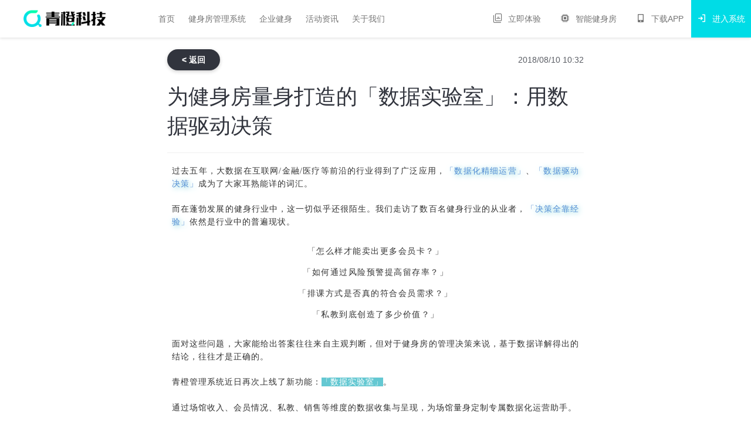

--- FILE ---
content_type: text/html; charset=utf-8
request_url: https://qingchengfit.cn/news/73/
body_size: 7586
content:


<!DOCTYPE html>
<html>
<head lang="en">
    <title>为健身房量身打造的「数据实验室」：用数据驱动决策</title>
    <meta charset="utf-8">
    <meta http-equiv="X-UA-Compatible" content="IE=edge">
    <meta name="renderer" content="webkit">
    <meta name="viewport" content="width=device-width, initial-scale=1, maximum-scale=1, user-scalable=no">
    <link rel="icon" href="//img.qingchengfit.cn/5336dc8675d68e846afcc8266f4167a1.ico?" type="image/x-icon">
    <meta name="keywords" content="数据实验室">
    <meta name="description" content="健身场馆量身定制的专属数据化运营助手，让“数据化运营”助力每个健身场馆的发展与成长">

    
    <script>
      var _hmt = _hmt || [];
      (function () {
          var hm = document.createElement('script');
          hm.src = 'https://hm.baidu.com/hm.js?3d04a0858342d7bc33db86bb7c687736';
          var s = document.getElementsByTagName('script')[0];
          s.parentNode.insertBefore(hm, s);
      })();
  </script>
    <script>
        (function (para) {
            var p = para.sdk_url, n = para.name, w = window, d = document, s = 'script', x = null, y = null;
            w['sensorsDataAnalytic201505'] = n;
            w[n] = w[n] || function (a) {
                        return function () {
                            (w[n]._q = w[n]._q || []).push([a, arguments]);
                        }
                    };
            var ifs = ['track', 'quick', 'register', 'registerPage', 'registerOnce', 'registerSession', 'registerSessionOnce', 'trackSignup', 'trackAbtest', 'setProfile', 'setOnceProfile', 'appendProfile', 'incrementProfile', 'deleteProfile', 'unsetProfile', 'identify', 'login', 'logout'];
            for (var i = 0; i < ifs.length; i++) {
                w[n][ifs[i]] = w[n].call(null, ifs[i]);
            }
            if (!w[n]._t) {
                x = d.createElement(s), y = d.getElementsByTagName(s)[0];
                x.async = 1;
                x.src = p;
                y.parentNode.insertBefore(x, y);
                w[n].para = para;
            }
        })({
            sdk_url: 'https://static.sensorsdata.cn/sdk/1.9.7/sensorsdata.min.js',
            name: 'sa',
            server_url: 'https://qingchengfit.cloud.sensorsdata.cn:4006/sa?token=2f79f21494c6f970',
            show_log: true,
            heatmap: {
              clickmap: 'default',
            }
        });
    </script>
    

    
    

    


    
    
    <link rel="stylesheet" href="//static1.qingchengfit.cn/lib/reset.8f1b255aec0011e7fcf9f14a2daa686e.css">
    <link rel="stylesheet" href=//static.qingchengfit.cn/cloud/home_page/1729505304126/css/v2/index.css />
    

    
    
</head>
<body id="body" style="display: none;" class="">
  
  
    <div class="m-nav2" id="nav">
  <div class="inner f-cf">
    <div class="header">
      <i class="iconfont action"></i>
      <a class="logo u-icn-logo-dark" href="/"></a>
    </div>
    <ul class="m-nav-menu menu">
      <li><a href="/">首页</a></li>
      <li><a href="/solution/">健身房管理系统</a></li>
      <li><a href="/enterprise-solution/">企业健身</a></li>
      <li><a href="/news/">活动资讯</a></li>
      <li><a href="/about/">关于我们</a></li>
      <!-- <li><a href="/feedback/">立即体验</a></li> -->
    </ul>
    <ul class="m-nav-menu menu">
      <li><a href="/feedback/" target="_blank"><i class="iconfont icon-try"></i>立即体验<i class="iconfont icon-link"></i></a></li>
      <li><a href="/smart/gym/" target="_blank"><i class="iconfont icon-device"></i>智能健身房<i class="iconfont icon-link"></i></a></li>
      <li><a href="/trial/"
          data-action="saTrack" 
          data-event="ExperienceNowBtnClick" 
          data-event-properties='{"event_origin": "nav"}'><i class="iconfont icon-phone"></i>下载APP</a></li>
      <li class="z-highlight"><a href="/backend/settings/"><i class="iconfont icon-entry"></i>进入系统</a></li>
    </ul>
  </div>
</div>
  
    <div class="g-center g-content m-news-detail ">
      
      <div class="header f-cf">
        <a href="/news/" class="btn btn-small f-fl">< 返回</a>
        <i class="f-fr txt">2018/08/10 10:32</i>
      </div>
      <h1 class="title">为健身房量身打造的「数据实验室」：用数据驱动决策</h1>
      <p class="sub">2018年8月10日 10:32</p>
      
      <div class="content">
        <html><head></head><body><p style="margin-right: 8px; margin-left: 8px; max-width: 100%; min-height: 1em; color: rgb(51, 51, 51); font-family: 微软雅黑; text-align: justify; letter-spacing: 1px; line-height: 1.75em;"><span style="max-width: 100%; font-size: 14px;">过去五年，大数据在互联网/金融/医疗等前沿的行业得到了广泛应用，</span><span style="max-width: 100%; font-size: 14px; color: rgb(84, 141, 212); text-shadow: rgb(100, 200, 210) 2px 2px 10px;">「数据化精细运营」</span><span style="max-width: 100%; font-size: 14px;">、<span style="max-width: 100%; text-shadow: rgb(100, 200, 210) 2px 2px 10px; color: rgb(84, 141, 212);">「数据驱动决策」</span>成为了大家耳熟能详的词汇。</span></p><p style="max-width: 100%; min-height: 1em; color: rgb(51, 51, 51); font-family: 微软雅黑; text-align: justify; letter-spacing: 1px; line-height: 1.75em;"><br style="max-width: 100%;"/></p><p style="margin-right: 8px; margin-left: 8px; max-width: 100%; min-height: 1em; color: rgb(51, 51, 51); font-family: 微软雅黑; text-align: justify; letter-spacing: 1px; line-height: 1.75em;"><span style="max-width: 100%; font-size: 14px;">而在蓬勃发展的健身行业中，这一切似乎还很陌生。我们走访了数百名健身行业的从业者，<span style="max-width: 100%; color: rgb(84, 141, 212); text-shadow: rgb(100, 200, 210) 2px 2px 10px;">「决策全靠经验」</span>依然是行业中的普遍现状。</span></p><p style="max-width: 100%; min-height: 1em; color: rgb(51, 51, 51); font-family: 微软雅黑; text-align: justify; letter-spacing: 1px; line-height: 1.75em;"><br style="max-width: 100%;"/></p><p style="margin-right: 8px; margin-left: 8px; max-width: 100%; min-height: 1em; color: rgb(51, 51, 51); font-family: 微软雅黑; text-align: center; letter-spacing: 1.5px; line-height: 3em;"><span style="max-width: 100%; font-size: 14px;">「怎么样才能卖出更多会员卡？」</span></p><p style="margin-right: 8px; margin-left: 8px; max-width: 100%; min-height: 1em; color: rgb(51, 51, 51); font-family: 微软雅黑; text-align: center; letter-spacing: 1.5px; line-height: 3em;"><span style="max-width: 100%; font-size: 14px;">「如何通过风险预警提高留存率？」</span></p><p style="margin-right: 8px; margin-left: 8px; max-width: 100%; min-height: 1em; color: rgb(51, 51, 51); font-family: 微软雅黑; text-align: center; letter-spacing: 1.5px; line-height: 3em;"><span style="max-width: 100%; font-size: 14px;">「排课方式是否真的符合会员需求？」</span></p><p style="margin-right: 8px; margin-left: 8px; max-width: 100%; min-height: 1em; color: rgb(51, 51, 51); font-family: 微软雅黑; text-align: center; letter-spacing: 1.5px; line-height: 3em;"><span style="max-width: 100%; font-size: 14px;">「私教到底创造了多少价值？」</span></p><p style="max-width: 100%; min-height: 1em; color: rgb(51, 51, 51); font-family: 微软雅黑; text-align: justify; letter-spacing: 1px; line-height: 1.75em;"><br style="max-width: 100%;"/></p><p style="margin-right: 8px; margin-left: 8px; max-width: 100%; min-height: 1em; color: rgb(51, 51, 51); font-family: 微软雅黑; text-align: justify; letter-spacing: 1px; line-height: 1.75em;"><span style="max-width: 100%; font-size: 14px;">面对这些问题，大家能给出答案往往来自主观判断，但对于健身房的管理决策来说，基于数据详解得出的结论，往往才是正确的。</span></p><p style="max-width: 100%; min-height: 1em; color: rgb(51, 51, 51); font-family: 微软雅黑; text-align: justify; letter-spacing: 1px; line-height: 1.75em;"><br style="max-width: 100%;"/></p><p style="margin-right: 8px; margin-left: 8px; max-width: 100%; min-height: 1em; color: rgb(51, 51, 51); font-family: 微软雅黑; text-align: justify; letter-spacing: 1px; line-height: 1.75em;"><span style="max-width: 100%; font-size: 14px;">青橙管理系统近日再次上线了新功能：</span><span style="max-width: 100%; font-size: 14px; color: rgb(255, 255, 255); background-color: rgb(100, 200, 210);">「数据实验室」</span><span style="max-width: 100%; font-size: 14px;">。</span></p><p style="margin-right: 8px; margin-left: 8px; max-width: 100%; min-height: 1em; color: rgb(51, 51, 51); font-family: 微软雅黑; text-align: justify; letter-spacing: 1px; line-height: 1.75em;"><span style="max-width: 100%; font-size: 14px;"><br style="max-width: 100%;"/></span></p><p style="margin-right: 8px; margin-left: 8px; max-width: 100%; min-height: 1em; color: rgb(51, 51, 51); font-family: 微软雅黑; text-align: justify; letter-spacing: 1px; line-height: 1.75em;"><span style="max-width: 100%; font-size: 14px;">通过场馆收入、会员情况、私教、销售等维度的数据收集与呈现，为场馆量身定制专属数据化运营助手。</span></p><p style="max-width: 100%; min-height: 1em; color: rgb(51, 51, 51); font-family: 微软雅黑; text-align: justify; letter-spacing: 1px; line-height: 1.75em;"><br style="max-width: 100%;"/></p><p style="margin-right: 8px; margin-left: 8px; max-width: 100%; min-height: 1em; color: rgb(51, 51, 51); font-family: 微软雅黑; text-align: justify; letter-spacing: 1px; line-height: 1.75em;"><span style="max-width: 100%; font-size: 14px;">从宏观至微观，先了解，再作战。</span></p><p style="max-width: 100%; min-height: 1em; color: rgb(51, 51, 51); font-family: 微软雅黑; text-align: justify; letter-spacing: 1px; line-height: 1.75em;"><br style="max-width: 100%;"/></p><p style="margin-right: 8px; margin-left: 8px; max-width: 100%; min-height: 1em; color: rgb(51, 51, 51); font-family: 微软雅黑; text-align: justify; letter-spacing: 1px; line-height: 1.75em;"><span style="max-width: 100%; font-size: 12px; color: rgb(204, 0, 0);">* 青橙管理系统pro版用户，可以在web端立即使用「数据实验室」功能。</span></p><p style="max-width: 100%; min-height: 1em; color: rgb(51, 51, 51); font-family: 微软雅黑; text-align: justify; letter-spacing: 1px; line-height: 1.75em;"><br style="max-width: 100%;"/></p><p style="max-width: 100%; min-height: 1em; color: rgb(51, 51, 51); font-family: 微软雅黑; text-align: justify; letter-spacing: 1px; line-height: 1.75em;"><br style="max-width: 100%;"/></p><p><br/></p><section class="_135editor" data-id="32290" data-tools="135编辑器" style="max-width: 100%; color: rgb(51, 51, 51); font-family: 微软雅黑; letter-spacing: 0.544px; text-align: justify; white-space: normal; border-width: 0px; border-style: none; border-color: initial;"><section style="margin-top: 5px; margin-bottom: 5px; max-width: 100%; clear: both; border-width: 0px; border-style: none; border-color: initial;"><section style="max-width: 100%; border-top: 2.5px solid rgb(100, 200, 210); border-right-color: rgb(100, 200, 210); border-bottom-color: rgb(100, 200, 210); border-left-color: rgb(100, 200, 210); font-size: 1em; font-weight: inherit; text-decoration: inherit; color: rgb(254, 254, 254);"><section style="max-width: 100%; display: inline-block; font-size: 1em; font-family: inherit; font-weight: inherit; text-align: inherit; text-decoration: inherit; color: inherit; border-color: rgb(100, 200, 210);"><section class="" data-bcless="darken" data-brushtype="text" style="padding: 5px 10px; max-width: 100%; display: inline-block; line-height: 1.4em; height: 32px; vertical-align: top; font-family: inherit; font-weight: bold; float: left; color: inherit; border-color: rgb(212, 43, 21); background: rgb(100, 200, 210);">细分健身房收入，get销售模式最优解</section><section style="max-width: 100%; display: inline-block; vertical-align: top; width: 0px; height: 0px; border-top: 32px solid rgb(100, 200, 210); border-right: 32px solid transparent; border-top-right-radius: 4px; border-bottom-left-radius: 2px; color: inherit;"></section></section><p style="max-width: 100%; min-height: 1em;"><br style="max-width: 100%;"/></p></section></section></section><p><br/></p><p style="margin-right: 8px; margin-left: 8px; max-width: 100%; min-height: 1em; color: rgb(51, 51, 51); font-family: 微软雅黑; text-align: justify; letter-spacing: 1px; line-height: 1.75em;"><span style="max-width: 100%; font-size: 14px;"><br style="max-width: 100%;"/></span></p><p style="margin-right: 8px; margin-left: 8px; max-width: 100%; min-height: 1em; color: rgb(51, 51, 51); font-family: 微软雅黑; text-align: justify; letter-spacing: 1px; line-height: 1.75em;"><span style="max-width: 100%; font-size: 14px;">面对健身需求日益综合化的消费群体，很多健身场馆正在面临营销模式急需革新的现状。</span></p><p style="max-width: 100%; min-height: 1em; color: rgb(51, 51, 51); font-family: 微软雅黑; text-align: justify; letter-spacing: 1px; line-height: 1.75em;"><br style="max-width: 100%;"/></p><p style="margin-right: 8px; margin-left: 8px; max-width: 100%; min-height: 1em; color: rgb(51, 51, 51); font-family: 微软雅黑; text-align: justify; letter-spacing: 1px; line-height: 1.75em;"><span style="max-width: 100%; font-size: 14px;">「如何售卡，才能够让收益最大化？」</span></p><p style="max-width: 100%; min-height: 1em; color: rgb(51, 51, 51); font-family: 微软雅黑; text-align: justify; letter-spacing: 1px; line-height: 1.75em;"><br style="max-width: 100%;"/></p><p style="margin-right: 8px; margin-left: 8px; max-width: 100%; min-height: 1em; color: rgb(51, 51, 51); font-family: 微软雅黑; text-align: justify; letter-spacing: 1px; line-height: 1.75em;"><span style="max-width: 100%; font-size: 14px;">我们这里用一个数据样例来说明： </span></p><p style="max-width: 100%; min-height: 1em; color: rgb(51, 51, 51); font-family: 微软雅黑; text-align: justify; letter-spacing: 1px; line-height: 1.75em;"><br style="max-width: 100%;"/></p><p style="max-width: 100%; min-height: 1em; color: rgb(51, 51, 51); font-family: 微软雅黑; letter-spacing: 0.544px; text-align: center;"><span style="max-width: 100%; font-size: 14px;"><img _width="677px" class="img-responsive" data-fail="0" data-ratio="0.28625" data-type="jpeg" data-w="800" src="https://img.qingchengfit.cn/eaf42eabaa11502fd1723c0cabdb7d59.jpg" style="margin-right: 8px; margin-bottom: 8px; box-shadow: rgb(151, 152, 153) 3.53553px 3.53553px 8px; border-radius: 0px; width: 784.028px; visibility: visible !important;" title="01.jpg"/></span></p><p style="max-width: 100%; min-height: 1em; color: rgb(51, 51, 51); font-family: 微软雅黑; text-align: justify; letter-spacing: 1px; line-height: 1.75em;"><br style="max-width: 100%;"/></p><p style="margin-right: 8px; margin-left: 8px; max-width: 100%; min-height: 1em; color: rgb(51, 51, 51); font-family: 微软雅黑; letter-spacing: 1px; line-height: 1.75em; text-align: center;"><span style="max-width: 100%; font-size: 13px; color: rgb(127, 127, 127);">△ 销售收入&amp;销售收入来源占比</span></p><p style="max-width: 100%; min-height: 1em; color: rgb(51, 51, 51); font-family: 微软雅黑; text-align: justify; letter-spacing: 1px; line-height: 1.75em;"><br style="max-width: 100%;"/></p><p style="margin-right: 8px; margin-left: 8px; max-width: 100%; min-height: 1em; color: rgb(51, 51, 51); font-family: 微软雅黑; text-align: justify; letter-spacing: 1px; line-height: 1.75em;"><span style="max-width: 100%; font-size: 14px;">在<span style="max-width: 100%; text-shadow: rgb(100, 200, 210) 2px 2px 10px;">「销售收入」</span>报表中，我们可以清楚的看见过去30天的所有贩卖品销售情况，并得出一定结论：</span></p><p style="max-width: 100%; min-height: 1em; color: rgb(51, 51, 51); font-family: 微软雅黑; text-align: justify; letter-spacing: 1px; line-height: 1.75em;"><br style="max-width: 100%;"/></p><ul class=" list-paddingleft-2" style="width: 744.826px; padding-left: 2.2em; max-width: 100%; color: rgb(51, 51, 51); font-family: 微软雅黑; letter-spacing: 0.544px; text-align: justify; white-space: normal;"><li><p style="max-width: 100%; min-height: 1em; letter-spacing: 1px; line-height: 1.75em;"><span style="max-width: 100%; font-size: 14px;">期限卡、储值卡、次卡几乎平分市场，受欢迎程度相同</span></p></li><li><p style="max-width: 100%; min-height: 1em; letter-spacing: 1px; line-height: 1.75em;"><span style="max-width: 100%; font-size: 14px;">“活动营销”和“课程预约”没有消费记录，证明场馆在过去30天中缺少营销活动</span></p></li><li><p style="max-width: 100%; min-height: 1em; letter-spacing: 1px; line-height: 1.75em;"><span style="max-width: 100%; font-size: 14px;">销售记录并不与时间存在某种关联，证明周末、节日等对会员来店消费影响不大 </span></p></li></ul><p style="max-width: 100%; min-height: 1em; color: rgb(51, 51, 51); font-family: 微软雅黑; text-align: justify; letter-spacing: 1px; line-height: 1.75em;"><br style="max-width: 100%;"/></p><p style="max-width: 100%; min-height: 1em; color: rgb(51, 51, 51); font-family: 微软雅黑; letter-spacing: 0.544px; text-align: center;"><img _width="677px" class="img-responsive" data-fail="0" data-ratio="0.42875" data-type="jpeg" data-w="800" src="https://img.qingchengfit.cn/2e1fea1f2f64eadb7b5b3ecfa278b9fa.jpg" style="margin-right: 8px; margin-bottom: 8px; box-shadow: rgb(151, 152, 153) 3.53553px 3.53553px 8px; border-radius: 0px; width: 784.028px; visibility: visible !important;" title="02.jpg"/></p><p style="max-width: 100%; min-height: 1em; color: rgb(51, 51, 51); font-family: 微软雅黑; text-align: justify; letter-spacing: 1px; line-height: 1.75em;"><br style="max-width: 100%;"/></p><p style="margin-right: 8px; margin-left: 8px; max-width: 100%; min-height: 1em; color: rgb(51, 51, 51); font-family: 微软雅黑; letter-spacing: 1px; line-height: 1.75em; text-align: center;"><span style="max-width: 100%; font-size: 13px; color: rgb(127, 127, 127);">△ 每位销售在一定时间内的销售状况，包含实际金额、交易量和续卡率</span></p><p style="max-width: 100%; min-height: 1em; color: rgb(51, 51, 51); font-family: 微软雅黑; text-align: justify; letter-spacing: 1px; line-height: 1.75em;"><br style="max-width: 100%;"/></p><p style="max-width: 100%; min-height: 1em; color: rgb(51, 51, 51); font-family: 微软雅黑; letter-spacing: 0.544px; text-align: center;"><img _width="677px" class="img-responsive" data-fail="0" data-ratio="0.0425" data-type="jpeg" data-w="800" src="https://img.qingchengfit.cn/0cbf4ca85c8cdf653362819d7c5f6271.jpg" style="margin-right: 8px; margin-bottom: 8px; box-shadow: rgb(151, 152, 153) 3.53553px 3.53553px 8px; border-radius: 0px; width: 784.028px; visibility: visible !important;" title="03.jpg"/></p><p style="max-width: 100%; min-height: 1em; color: rgb(51, 51, 51); font-family: 微软雅黑; text-align: justify; letter-spacing: 1px; line-height: 1.75em;"><br style="max-width: 100%;"/></p><p style="margin-right: 8px; margin-left: 8px; max-width: 100%; min-height: 1em; color: rgb(51, 51, 51); font-family: 微软雅黑; letter-spacing: 1px; line-height: 1.75em; text-align: center;"><span style="max-width: 100%; font-size: 13px; color: rgb(127, 127, 127);">△ 未分配销售的会员卡成交状况</span></p><p style="max-width: 100%; min-height: 1em; color: rgb(51, 51, 51); font-family: 微软雅黑; text-align: justify; letter-spacing: 1px; line-height: 1.75em;"><br style="max-width: 100%;"/></p><p style="margin-right: 8px; margin-left: 8px; max-width: 100%; min-height: 1em; color: rgb(51, 51, 51); font-family: 微软雅黑; text-align: justify; letter-spacing: 1px; line-height: 1.75em;"><span style="max-width: 100%; font-size: 14px;">结合销售的业绩报表来看，场馆收入对销售依赖性相当大，其中“未分配销售”所产生的销售额仅占比0.30%，而销售人员前3名包揽了场馆收入的百分之六十以上。</span></p><p style="max-width: 100%; min-height: 1em; color: rgb(51, 51, 51); font-family: 微软雅黑; text-align: justify; letter-spacing: 1px; line-height: 1.75em;"><br style="max-width: 100%;"/></p><p style="margin-right: 8px; margin-left: 8px; max-width: 100%; min-height: 1em; color: rgb(51, 51, 51); font-family: 微软雅黑; text-align: justify; letter-spacing: 1px; line-height: 1.75em;"><span style="max-width: 100%; font-size: 14px;">仅通过30天中的收入与销售情况细分，我们就能够在场馆的销售与人员配置上得出更好的优化方案，例如：增加场馆的营销活动，支持体验课；大部分销售价值较低，通过“老带新”的方式以及裁剪冗员，更有助于场馆收益的增长。</span></p><p style="max-width: 100%; min-height: 1em; color: rgb(51, 51, 51); font-family: 微软雅黑; text-align: justify; letter-spacing: 1px; line-height: 1.75em;"><br style="max-width: 100%;"/></p><p style="max-width: 100%; min-height: 1em; color: rgb(51, 51, 51); font-family: 微软雅黑; text-align: justify; letter-spacing: 1px; line-height: 1.75em;"><br style="max-width: 100%;"/></p><p><br/></p><section class="_135editor" data-id="32290" data-tools="135编辑器" style="max-width: 100%; color: rgb(51, 51, 51); font-family: 微软雅黑; letter-spacing: 0.544px; text-align: justify; white-space: normal; border-width: 0px; border-style: none; border-color: initial;"><section style="margin-top: 5px; margin-bottom: 5px; max-width: 100%; clear: both; border-width: 0px; border-style: none; border-color: initial;"><section style="max-width: 100%; border-top: 2.5px solid rgb(100, 200, 210); border-right-color: rgb(100, 200, 210); border-bottom-color: rgb(100, 200, 210); border-left-color: rgb(100, 200, 210); font-size: 1em; font-weight: inherit; text-decoration: inherit; color: rgb(254, 254, 254);"><section style="max-width: 100%; display: inline-block; font-size: 1em; font-family: inherit; font-weight: inherit; text-align: inherit; text-decoration: inherit; color: inherit; border-color: rgb(100, 200, 210);"><section class="" data-bcless="darken" data-brushtype="text" style="padding: 5px 10px; max-width: 100%; display: inline-block; line-height: 1.4em; height: 32px; vertical-align: top; font-family: inherit; font-weight: bold; float: left; color: inherit; border-color: rgb(212, 43, 21); background: rgb(100, 200, 210);">老会员流失风险预警，提高留存率</section><section style="max-width: 100%; display: inline-block; vertical-align: top; width: 0px; height: 0px; border-top: 32px solid rgb(100, 200, 210); border-right: 32px solid transparent; border-top-right-radius: 4px; border-bottom-left-radius: 2px; color: inherit;"></section></section><p style="max-width: 100%; min-height: 1em;"><br style="max-width: 100%;"/></p></section></section></section><p><br/></p><p style="max-width: 100%; min-height: 1em; color: rgb(51, 51, 51); font-family: 微软雅黑; text-align: justify; letter-spacing: 1px; line-height: 1.75em;"><br style="max-width: 100%;"/></p><p style="margin-right: 8px; margin-left: 8px; max-width: 100%; min-height: 1em; color: rgb(51, 51, 51); font-family: 微软雅黑; text-align: justify; letter-spacing: 1px; line-height: 1.75em;"><span style="max-width: 100%; font-size: 14px;">相比较于“转化率”，<span style="max-width: 100%; text-shadow: rgb(100, 200, 210) 2px 2px 10px;">“续卡率”</span>更是维持一家健身房稳定运转的基础。</span></p><p style="max-width: 100%; min-height: 1em; color: rgb(51, 51, 51); font-family: 微软雅黑; text-align: justify; letter-spacing: 1px; line-height: 1.75em;"><br style="max-width: 100%;"/></p><p style="margin-right: 8px; margin-left: 8px; max-width: 100%; min-height: 1em; color: rgb(51, 51, 51); font-family: 微软雅黑; text-align: justify; letter-spacing: 1px; line-height: 1.75em;"><span style="max-width: 100%; font-size: 14px;">所有健身房都对会员的现状分析存在强烈需求，但是仅凭会员卡销售记录和上课记录，得到的信息十分片面有限，并无法对会员的留存或流失做出预判，同样的，也难以挖掘潜在会员的价值。</span></p><p style="max-width: 100%; min-height: 1em; color: rgb(51, 51, 51); font-family: 微软雅黑; text-align: justify; letter-spacing: 1px; line-height: 1.75em;"><br style="max-width: 100%;"/></p><p style="margin-right: 8px; margin-left: 8px; max-width: 100%; min-height: 1em; color: rgb(51, 51, 51); font-family: 微软雅黑; text-align: justify; letter-spacing: 1px; line-height: 1.75em;"><span style="max-width: 100%; font-size: 14px;">青橙数据实验室利用AI大数据智能，对场馆所有的会员现状进行分析，最终以数据化方式呈现，让场馆经营者能够清楚了解到，现有会员是否正处于<span style="max-width: 100%; text-shadow: rgb(100, 200, 210) 2px 2px 10px;">流失高风险</span>的状态中，而又有多少会员正处于<span style="max-width: 100%; text-shadow: rgb(100, 200, 210) 2px 2px 10px;">待转化状态</span>，有极高的可能性成为健身房消费者。</span></p><p style="max-width: 100%; min-height: 1em; color: rgb(51, 51, 51); font-family: 微软雅黑; text-align: justify; letter-spacing: 1px; line-height: 1.75em;"><br style="max-width: 100%;"/></p><p style="max-width: 100%; min-height: 1em; color: rgb(51, 51, 51); font-family: 微软雅黑; letter-spacing: 0.544px; text-align: center;"><img _width="558px" class="img-responsive" data-copyright="0" data-cropselx1="0" data-cropselx2="558" data-cropsely1="0" data-cropsely2="133" data-fail="0" data-ratio="0.2875" data-type="jpeg" data-w="1280" src="https://img.qingchengfit.cn/dda5c0a906cc058402e17ce946027c9e.jpg" style="margin-right: 8px; margin-bottom: 8px; box-shadow: rgb(151, 152, 153) 3.53553px 3.53553px 8px; border-radius: 0px; width: 784.028px; visibility: visible !important;" title="04.jpg"/></p><p style="margin-right: 8px; margin-left: 8px; max-width: 100%; min-height: 1em; color: rgb(51, 51, 51); font-family: 微软雅黑; letter-spacing: 1px; line-height: 1.75em; text-align: center;"><span style="max-width: 100%; font-size: 13px; color: rgb(127, 127, 127);">△<span style="max-width: 100%; caret-color: red;">详细的会员评级系统，让管理方案更具针对性</span></span></p><p style="max-width: 100%; min-height: 1em; color: rgb(51, 51, 51); font-family: 微软雅黑; text-align: justify; letter-spacing: 1px; line-height: 1.75em;"><br style="max-width: 100%;"/></p><blockquote style="max-width: 100%; color: rgb(51, 51, 51); font-family: 微软雅黑; letter-spacing: 0.544px; text-align: justify; white-space: normal;"><p style="margin-right: 8px; margin-left: 8px; max-width: 100%; min-height: 1em; letter-spacing: 1px; line-height: 1.75em;"><span style="max-width: 100%; font-size: 13px; color: rgb(127, 127, 127);">高价值会员：训练频繁且累计消费高的会员</span></p><p style="margin-right: 8px; margin-left: 8px; max-width: 100%; min-height: 1em; letter-spacing: 1px; line-height: 1.75em;"><span style="max-width: 100%; font-size: 13px; color: rgb(127, 127, 127);">重点维护会员：有一定流失风险的会员</span></p><p style="margin-right: 8px; margin-left: 8px; max-width: 100%; min-height: 1em; letter-spacing: 1px; line-height: 1.75em;"><span style="max-width: 100%; font-size: 13px; color: rgb(127, 127, 127);">普通会员：消费一般但是训练稳定的会员</span></p><p style="margin-right: 8px; margin-left: 8px; max-width: 100%; min-height: 1em; letter-spacing: 1px; line-height: 1.75em;"><span style="max-width: 100%; font-size: 13px; color: rgb(127, 127, 127);">待转化会员：新注册、已接洽会员</span></p><p style="margin-right: 8px; margin-left: 8px; max-width: 100%; min-height: 1em; letter-spacing: 1px; line-height: 1.75em;"><span style="max-width: 100%; font-size: 13px; color: rgb(127, 127, 127);">已流失会员：会员卡无余额，或者超过90天未到店的会员</span></p></blockquote><p style="max-width: 100%; min-height: 1em; color: rgb(51, 51, 51); font-family: 微软雅黑; text-align: justify; letter-spacing: 1px; line-height: 1.75em;"><br style="max-width: 100%;"/></p><p style="margin-right: 8px; margin-left: 8px; max-width: 100%; min-height: 1em; color: rgb(51, 51, 51); font-family: 微软雅黑; text-align: justify; letter-spacing: 1px; line-height: 1.75em;"><span style="max-width: 100%; font-size: 14px;">根据会员最近训练情况、90天活跃情况、累计消费金额的综合计算，数据实验室直观呈现出会员流失风险的统计。</span></p><p style="max-width: 100%; min-height: 1em; color: rgb(51, 51, 51); font-family: 微软雅黑; text-align: justify; letter-spacing: 1px; line-height: 1.75em;"><br style="max-width: 100%;"/></p><p style="margin-right: 8px; margin-left: 8px; max-width: 100%; min-height: 1em; color: rgb(51, 51, 51); font-family: 微软雅黑; text-align: justify; letter-spacing: 1px; line-height: 1.75em;"><span style="max-width: 100%; font-size: 14px;">在样例中，高风险会员占到了场馆所有会员中的80%以上，证明健身房管理者急需针对会员留存，对营销方案做出调整。</span></p><p style="max-width: 100%; min-height: 1em; color: rgb(51, 51, 51); font-family: 微软雅黑; text-align: justify; letter-spacing: 1px; line-height: 1.75em;"><br style="max-width: 100%;"/></p><p style="max-width: 100%; min-height: 1em; color: rgb(51, 51, 51); font-family: 微软雅黑; letter-spacing: 0.544px; text-align: center;"><img _width="558px" class="img-responsive" data-copyright="0" data-cropselx1="0" data-cropselx2="558" data-cropsely1="0" data-cropsely2="283" data-fail="0" data-ratio="0.33828125" data-type="jpeg" data-w="1280" src="https://img.qingchengfit.cn/cac57dcdac4df6e601e1ecbd19a3e134.jpg" style="margin-right: 8px; margin-bottom: 8px; box-shadow: rgb(151, 152, 153) 3.53553px 3.53553px 8px; border-radius: 0px; width: 784.028px; visibility: visible !important;" title="05.jpg"/></p><p style="max-width: 100%; min-height: 1em; color: rgb(51, 51, 51); font-family: 微软雅黑; text-align: justify; letter-spacing: 1px; line-height: 1.75em;"><br style="max-width: 100%;"/></p><p style="margin-right: 8px; margin-left: 8px; max-width: 100%; min-height: 1em; color: rgb(51, 51, 51); font-family: 微软雅黑; text-align: justify; letter-spacing: 1px; line-height: 1.75em;"><span style="max-width: 100%; font-size: 14px;">结合会员分析报表，管理者可以一键筛选高风险会员，并通过责任教练，对这部分群体做出<span style="max-width: 100%; text-shadow: rgb(100, 200, 210) 2px 2px 10px;">紧急维护</span>，有效提高留存率。</span></p><p style="max-width: 100%; min-height: 1em; color: rgb(51, 51, 51); font-family: 微软雅黑; text-align: justify; letter-spacing: 1px; line-height: 1.75em;"><br style="max-width: 100%;"/></p><p style="max-width: 100%; min-height: 1em; color: rgb(51, 51, 51); font-family: 微软雅黑; text-align: justify; letter-spacing: 1px; line-height: 1.75em;"><br style="max-width: 100%;"/></p><p><br/></p><section class="_135editor" data-id="32290" data-tools="135编辑器" style="max-width: 100%; color: rgb(51, 51, 51); font-family: 微软雅黑; letter-spacing: 0.544px; text-align: justify; white-space: normal; border-width: 0px; border-style: none; border-color: initial;"><section style="margin-top: 5px; margin-bottom: 5px; max-width: 100%; clear: both; border-width: 0px; border-style: none; border-color: initial;"><section style="max-width: 100%; border-top: 2.5px solid rgb(100, 200, 210); border-right-color: rgb(100, 200, 210); border-bottom-color: rgb(100, 200, 210); border-left-color: rgb(100, 200, 210); font-size: 1em; font-weight: inherit; text-decoration: inherit; color: rgb(254, 254, 254);"><section style="max-width: 100%; display: inline-block; font-size: 1em; font-family: inherit; font-weight: inherit; text-align: inherit; text-decoration: inherit; color: inherit; border-color: rgb(100, 200, 210);"><section class="" data-bcless="darken" data-brushtype="text" style="padding: 5px 10px; max-width: 100%; display: inline-block; line-height: 1.4em; height: 32px; vertical-align: top; font-family: inherit; font-weight: bold; float: left; color: inherit; border-color: rgb(212, 43, 21); background: rgb(100, 200, 210);">团课：排期决定最终出席率</section><section style="max-width: 100%; display: inline-block; vertical-align: top; width: 0px; height: 0px; border-top: 32px solid rgb(100, 200, 210); border-right: 32px solid transparent; border-top-right-radius: 4px; border-bottom-left-radius: 2px; color: inherit;"></section></section><p style="max-width: 100%; min-height: 1em;"><br style="max-width: 100%;"/></p></section></section></section><p><br/></p><p style="max-width: 100%; min-height: 1em; color: rgb(51, 51, 51); font-family: 微软雅黑; text-align: justify; letter-spacing: 1px; line-height: 1.75em;"><br style="max-width: 100%;"/></p><p style="max-width: 100%; min-height: 1em; color: rgb(51, 51, 51); font-family: 微软雅黑; text-align: justify; letter-spacing: 1px; line-height: 1.75em;"><span style="max-width: 100%; font-size: 14px;">因为能够很好平衡教练与会员需求，团课是相当一部分健身场馆最重要的收入来源。</span></p><p style="max-width: 100%; min-height: 1em; color: rgb(51, 51, 51); font-family: 微软雅黑; text-align: justify; letter-spacing: 1px; line-height: 1.75em;"><br style="max-width: 100%;"/></p><p style="max-width: 100%; min-height: 1em; color: rgb(51, 51, 51); font-family: 微软雅黑; text-align: justify; letter-spacing: 1px; line-height: 1.75em;"><span style="max-width: 100%; font-size: 14px;">但是我们应该参考什么数据，才能保证团课的排期足够科学？</span></p><p style="max-width: 100%; min-height: 1em; color: rgb(51, 51, 51); font-family: 微软雅黑; text-align: justify; letter-spacing: 1px; line-height: 1.75em;"><br style="max-width: 100%;"/></p><p style="max-width: 100%; min-height: 1em; color: rgb(51, 51, 51); font-family: 微软雅黑; text-align: justify; letter-spacing: 1px; line-height: 1.75em;"><span style="max-width: 100%; font-size: 14px;">如何在保障良好的上座率的同时，让收益最大化？</span></p><p style="max-width: 100%; min-height: 1em; color: rgb(51, 51, 51); font-family: 微软雅黑; text-align: justify; letter-spacing: 1px; line-height: 1.75em;"><br style="max-width: 100%;"/></p><p style="max-width: 100%; min-height: 1em; color: rgb(51, 51, 51); font-family: 微软雅黑; letter-spacing: 0.544px; text-align: center;"><img _width="677px" class="img-responsive" data-fail="0" data-ratio="0.22625" data-type="jpeg" data-w="800" src="https://img.qingchengfit.cn/855d1a61b023bc313df9935d611a896f.jpg" style="margin-right: 8px; margin-bottom: 8px; box-shadow: rgb(151, 152, 153) 3.53553px 3.53553px 8px; border-radius: 0px; width: 784.028px; visibility: visible !important;" title="06.jpg"/></p><p style="max-width: 100%; min-height: 1em; color: rgb(51, 51, 51); font-family: 微软雅黑; text-align: justify; letter-spacing: 1px; line-height: 1.75em;"><br style="max-width: 100%;"/></p><p style="max-width: 100%; min-height: 1em; color: rgb(51, 51, 51); font-family: 微软雅黑; letter-spacing: 1px; line-height: 1.75em; text-align: center;"><span style="max-width: 100%; font-size: 13px; color: rgb(127, 127, 127);">△ 团课饱和度分析 &amp; 空位提醒分析</span></p><p style="max-width: 100%; min-height: 1em; color: rgb(51, 51, 51); font-family: 微软雅黑; text-align: justify; letter-spacing: 1px; line-height: 1.75em;"><br style="max-width: 100%;"/></p><p style="max-width: 100%; min-height: 1em; color: rgb(51, 51, 51); font-family: 微软雅黑; text-align: justify; letter-spacing: 1px; line-height: 1.75em;"><span style="max-width: 100%; font-size: 14px;">通过对「实际预约人次」和「课程可预约人次」的统计，我们可以得知，每一节课的是否<span style="max-width: 100%; text-shadow: rgb(100, 200, 210) 2px 2px 10px;">受到会员欢迎</span>，是否需要通过调整排期来鼓励会员多多约课。</span></p><p style="max-width: 100%; min-height: 1em; color: rgb(51, 51, 51); font-family: 微软雅黑; text-align: justify; letter-spacing: 1px; line-height: 1.75em;"><br style="max-width: 100%;"/></p><p style="max-width: 100%; min-height: 1em; color: rgb(51, 51, 51); font-family: 微软雅黑; text-align: justify; letter-spacing: 1px; line-height: 1.75em;"><span style="max-width: 100%; font-size: 14px;"></span><span style="max-width: 100%; font-size: 14px;">当某节课需求饱和度持续呈现出100%的状态时，我们可以结合「</span><span style="max-width: 100%; font-size: 14px; font-family: -apple-system, system-ui, Helvetica, Arial, 微软雅黑, 宋体, SimSun, STXihei, 华文细黑, sans-serif; caret-color: red;">团课空位提醒分析」，判断是否需要通过增加排课，来满足更多会员的<span style="max-width: 100%; caret-color: red; text-shadow: rgb(100, 200, 210) 2px 2px 10px;">上课需求</span>。</span><span style="max-width: 100%; font-size: 14px; font-family: -apple-system, system-ui, Helvetica, Arial, 微软雅黑, 宋体, SimSun, STXihei, 华文细黑, sans-serif;"></span></p><p style="max-width: 100%; min-height: 1em; color: rgb(51, 51, 51); text-align: justify; font-family: -apple-system, system-ui, Helvetica, Arial, 微软雅黑, 宋体, SimSun, STXihei, 华文细黑, sans-serif; text-size-adjust: auto; letter-spacing: 1px; line-height: 1.75em;"><br style="max-width: 100%;"/></p><p style="max-width: 100%; min-height: 1em; color: rgb(51, 51, 51); font-family: 微软雅黑; letter-spacing: 0.544px; text-align: center;"><img _width="677px" class="img-responsive" data-fail="0" data-ratio="0.22625" data-type="jpeg" data-w="800" src="https://img.qingchengfit.cn/c31ed717f12141d6d2632855f5d2b3a8.jpg" style="margin-right: 8px; margin-bottom: 8px; box-shadow: rgb(151, 152, 153) 3.53553px 3.53553px 8px; border-radius: 0px; width: 784.028px; visibility: visible !important;" title="07.jpg"/></p><p style="max-width: 100%; min-height: 1em; color: rgb(51, 51, 51); font-family: 微软雅黑; letter-spacing: 1px; line-height: 1.75em; text-align: center;"><br style="max-width: 100%;"/></p><p style="max-width: 100%; min-height: 1em; color: rgb(51, 51, 51); font-family: 微软雅黑; letter-spacing: 1px; line-height: 1.75em; text-align: center;"><span style="max-width: 100%; font-size: 13px; color: rgb(127, 127, 127);">△ 约课高峰分布</span></p><p style="max-width: 100%; min-height: 1em; color: rgb(51, 51, 51); font-family: 微软雅黑; text-align: justify; letter-spacing: 1px; line-height: 1.75em;"><br style="max-width: 100%;"/></p><p style="max-width: 100%; min-height: 1em; color: rgb(51, 51, 51); font-family: 微软雅黑; text-align: justify; letter-spacing: 1px; line-height: 1.75em;"><span style="max-width: 100%; font-size: 14px;">与此同时，结合约课高峰期分布报表，我们可以最大程度的「让对的团课出现在对的时间」，挖掘团课的潜在价值，大大提高团课带来的收益。</span></p><p style="max-width: 100%; min-height: 1em; color: rgb(51, 51, 51); font-family: 微软雅黑; text-align: justify; letter-spacing: 1px; line-height: 1.75em;"><br style="max-width: 100%;"/></p><p style="max-width: 100%; min-height: 1em; color: rgb(51, 51, 51); font-family: 微软雅黑; text-align: justify; letter-spacing: 1px; line-height: 1.75em;"><br style="max-width: 100%;"/></p><p><br/></p><section class="_135editor" data-id="32290" data-tools="135编辑器" style="max-width: 100%; color: rgb(51, 51, 51); font-family: 微软雅黑; letter-spacing: 0.544px; text-align: justify; white-space: normal; border-width: 0px; border-style: none; border-color: initial;"><section style="margin-top: 5px; margin-bottom: 5px; max-width: 100%; clear: both; border-width: 0px; border-style: none; border-color: initial;"><section style="max-width: 100%; border-top: 2.5px solid rgb(100, 200, 210); border-right-color: rgb(100, 200, 210); border-bottom-color: rgb(100, 200, 210); border-left-color: rgb(100, 200, 210); font-size: 1em; font-weight: inherit; text-decoration: inherit; color: rgb(254, 254, 254);"><section style="max-width: 100%; display: inline-block; font-size: 1em; font-family: inherit; font-weight: inherit; text-align: inherit; text-decoration: inherit; color: inherit; border-color: rgb(100, 200, 210);"><section class="" data-bcless="darken" data-brushtype="text" style="padding: 5px 10px; max-width: 100%; display: inline-block; line-height: 1.4em; height: 32px; vertical-align: top; font-family: inherit; font-weight: bold; float: left; color: inherit; border-color: rgb(212, 43, 21); background: rgb(100, 200, 210);">私教：从工作效率观其价值</section><section style="max-width: 100%; display: inline-block; vertical-align: top; width: 0px; height: 0px; border-top: 32px solid rgb(100, 200, 210); border-right: 32px solid transparent; border-top-right-radius: 4px; border-bottom-left-radius: 2px; color: inherit;"></section></section><p style="max-width: 100%; min-height: 1em;"><br style="max-width: 100%;"/></p></section></section></section><p><br/></p><p style="margin-right: 8px; margin-left: 8px; max-width: 100%; min-height: 1em; color: rgb(51, 51, 51); font-family: 微软雅黑; text-align: justify; letter-spacing: 1px; line-height: 1.75em;"><span style="max-width: 100%; font-size: 14px;"><br style="max-width: 100%;"/></span></p><p style="margin-right: 8px; margin-left: 8px; max-width: 100%; min-height: 1em; color: rgb(51, 51, 51); font-family: 微软雅黑; text-align: justify; letter-spacing: 1px; line-height: 1.75em;"><span style="max-width: 100%; font-size: 14px;">如果说团课的生死与排课时间关系更大，那么私教的受欢迎与否几乎全看教练本人。</span></p><p style="max-width: 100%; min-height: 1em; color: rgb(51, 51, 51); font-family: 微软雅黑; text-align: justify; letter-spacing: 1px; line-height: 1.75em;"><br style="max-width: 100%;"/></p><p style="margin-right: 8px; margin-left: 8px; max-width: 100%; min-height: 1em; color: rgb(51, 51, 51); font-family: 微软雅黑; text-align: justify; letter-spacing: 1px; line-height: 1.75em;"><span style="max-width: 100%; font-size: 14px;">如果仅凭私教收入或时间看工作效率，未免过于粗糙——青橙数据实验室将授课时长与排课时长作为双重维度，得出「私教工作饱和度」，即“私教每周/每月/每天排的那么多课中，有多少课时真正被会员约走了？” </span></p><p style="max-width: 100%; min-height: 1em; color: rgb(51, 51, 51); font-family: 微软雅黑; text-align: justify; letter-spacing: 1px; line-height: 1.75em;"><br style="max-width: 100%;"/></p><p style="max-width: 100%; min-height: 1em; color: rgb(51, 51, 51); font-family: 微软雅黑; letter-spacing: 0.544px; text-align: center;"><img _width="677px" class="img-responsive" data-fail="0" data-ratio="0.455" data-type="jpeg" data-w="800" src="https://img.qingchengfit.cn/722ee55433d3a4315a9180f9591afce2.jpg" style="margin-right: 8px; margin-bottom: 8px; box-shadow: rgb(151, 152, 153) 3.53553px 3.53553px 8px; border-radius: 0px; width: 784.028px; visibility: visible !important;" title="08.jpg"/></p><p style="max-width: 100%; min-height: 1em; color: rgb(51, 51, 51); font-family: 微软雅黑; letter-spacing: 1px; line-height: 1.75em; text-align: center;"><br style="max-width: 100%;"/></p><p style="margin-right: 8px; margin-left: 8px; max-width: 100%; min-height: 1em; color: rgb(51, 51, 51); font-family: 微软雅黑; letter-spacing: 1px; line-height: 1.75em; text-align: center;"><span style="max-width: 100%; font-size: 13px; color: rgb(127, 127, 127);">△私教工作饱和度：谁的工作效率高，谁更加有价值。</span></p><p style="max-width: 100%; min-height: 1em; color: rgb(51, 51, 51); font-family: 微软雅黑; text-align: justify; letter-spacing: 1px; line-height: 1.75em;"><br style="max-width: 100%;"/></p><p style="margin-right: 8px; margin-left: 8px; max-width: 100%; min-height: 1em; color: rgb(51, 51, 51); font-family: 微软雅黑; text-align: justify; letter-spacing: 1px; line-height: 1.75em;"><span style="max-width: 100%; font-size: 14px;">结合私教为场馆带来的收入，健身房管理者可以衡量每位私教对健身房创收的影响，并对私教的排课与授课时间做出调整。</span></p><p style="max-width: 100%; min-height: 1em; color: rgb(51, 51, 51); font-family: 微软雅黑; text-align: justify; letter-spacing: 1px; line-height: 1.75em;"><br style="max-width: 100%;"/></p><p style="max-width: 100%; min-height: 1em; color: rgb(51, 51, 51); font-family: 微软雅黑; letter-spacing: 0.544px; text-align: center;"><img _width="677px" class="img-responsive" data-fail="0" data-ratio="0.45625" data-type="jpeg" data-w="800" src="https://img.qingchengfit.cn/5bc26e39c22a9abc2cf5bae003fc922d.jpg" style="margin-right: 8px; margin-bottom: 8px; box-shadow: rgb(151, 152, 153) 3.53553px 3.53553px 8px; border-radius: 0px; width: 784.028px; visibility: visible !important;" title="09.jpg"/></p><p style="max-width: 100%; min-height: 1em; color: rgb(51, 51, 51); font-family: 微软雅黑; text-align: justify; letter-spacing: 1px; line-height: 1.75em;"><br style="max-width: 100%;"/></p><p style="margin-right: 8px; margin-left: 8px; max-width: 100%; min-height: 1em; color: rgb(51, 51, 51); font-family: 微软雅黑; letter-spacing: 1px; line-height: 1.75em; text-align: center;"><span style="max-width: 100%; color: rgb(127, 127, 127); font-size: 13px;">△ 日常私教授课统计表，为私教开出“每日成绩单”</span></p><p style="max-width: 100%; min-height: 1em; color: rgb(51, 51, 51); font-family: 微软雅黑; text-align: justify; letter-spacing: 1px; line-height: 1.75em;"><br style="max-width: 100%;"/></p><p><br/></p><section class="_135editor" data-id="89715" data-tools="135编辑器" style="max-width: 100%; color: rgb(51, 51, 51); font-family: 微软雅黑; letter-spacing: 0.544px; white-space: normal; border-width: 0px; border-style: none; border-color: initial; text-align: center;"><p style="margin-right: 8px; margin-left: 8px; max-width: 100%; min-height: 1em;"><br style="max-width: 100%;"/></p><section style="max-width: 100%; display: inline-block; width: 30px;"><img _width="30px" class="img-responsive" data-fail="0" data-order="0" data-ratio="1.345" data-type="gif" data-w="200" src="https://img.qingchengfit.cn/a3e300fccc1d4398bc7da1ed2cb58583.gif" style="border-width: 0px; border-style: none; border-color: initial; width: 30px !important; visibility: visible !important;" title="分割线  箭头 动态"/></section><p style="max-width: 100%; min-height: 1em;"><br style="max-width: 100%;"/></p></section><p><br/></p><p style="margin-right: 8px; margin-left: 8px; max-width: 100%; min-height: 1em; color: rgb(51, 51, 51); font-family: 微软雅黑; text-align: justify; letter-spacing: 1px; line-height: 1.75em;"><span style="max-width: 100%; font-size: 14px;">对于健身房的管理与运营来说，对场馆现状的分析与比较是每一个决策的首要参考，青橙选择了用数据化的方式，直观呈现场馆经营现状，帮助场馆有效规避风险、挖掘潜在客户价值。</span></p><p style="max-width: 100%; min-height: 1em; color: rgb(51, 51, 51); font-family: 微软雅黑; text-align: justify; letter-spacing: 1px; line-height: 1.75em;"><br style="max-width: 100%;"/></p><p style="margin-right: 8px; margin-left: 8px; max-width: 100%; min-height: 1em; color: rgb(51, 51, 51); font-family: 微软雅黑; text-align: justify; letter-spacing: 1px; line-height: 1.75em;"><span style="max-width: 100%; font-size: 14px;">伴随着健身房管理需求的升级，青橙的数据化服务也将不断更新，让“数据化运营”助力每个健身场馆的发展与成长。</span></p><p><span style="max-width: 100%; font-size: 14px;"><br/></span></p><p><br/></p><p><br style="white-space: normal;"/></p><p><br/></p></body></html>
      </div>
    </div>
  
    <footer class="m-footer2 m-footer2-ctn">
  <div class="ctnWrap g-center">
    <ul class="m-footer2-menu">
      <li class="title">关于青橙</li>
      <li><a href="/about/">公司简介</a></li>
      <li><a href="/about/#join">加入我们</a></li>
      <li><a href="/about/#contact">联系我们</a></li>
    </ul>
    <ul class="m-footer2-menu">
      <li class="title">青橙动态</li>
      <li><a href="/news/?type=story">用户故事</a></li>
      <li><a href="/news/?type=news">行业资讯</a></li>
      <li><a href="/news/?type=activity">赛事活动</a></li>
      <li><a href="/news/?type=update">产品更新</a></li>
    </ul>
    <ul class="m-footer2-menu">
      <li class="title">青橙工具</li>
      <li><a href="/trial/">下载移动APP</a></li>
    </ul>
    <ul class="m-footer2-menu">
      <li class="title">Q & A</li>
      <li><a href="/faq/">常见问题</a></li>
    </ul>
    <ul class="m-footer2-menu">
      <li><a class="icn u-icn-logo-dark"></a></li>
      <li>客服联系：400-690-6698</li>
      <li>合作联系：info@qingcheng.it</li>
      <li>工作时间：周一至周日 10:00-19:00</li>
      <li>
        <i class="iconfont icon-weixin layerWrap">
          <div class="m-footer2-layer">
            <p class="title">微信公众号</p>
            <p class="sub">请扫描二维码关注</p>
            <i class="icn u-icn-code"></i>
          </div>
        </i>
        <a class="iconfont icon-weibo" href="https://weibo.com/qingchengfitness" target="_blank"></a>
      </li>
    </ul>
  </div>
</footer>
<footer class="m-footer2">
  <p class="footerWrap g-center">&copy;2016 - 2024 北京青橙信息技术有限公司 
    <a href="https://beian.miit.gov.cn" target="_blank">京ICP备14045334号-1</a>
    <a href="http://www.beian.gov.cn/portal/registerSystemInfo?recordcode=11010502030611" target="_blank">京公网安备11010502030611</a>
  </p>  
</footer>
  

  
    <script src="//static1.qingchengfit.cn/cloud/base/3rd/jquery-1.12.0/jquery.min.js"></script>
    <!-- <script src="//static1.qingchengfit.cn/cloud/base/3rd/fullPage/jquery.fullPage.min.js"></script> -->
    <!-- <script src="//static1.qingchengfit.cn/cloud/base/3rd/jquery-slick/slick.min.js"></script> -->
  
  <script>
  $(document).ready(function () {
    $('#body').show();
  })
  </script>
  
    <script src=//static.qingchengfit.cn/cloud/home_page/1729505304126/js/base_v2.js></script>  
  
  
  <script>
(function (window) {
    window.g_share_config = {
        title: "青橙科技",
        desc: "领先的健身房管理系统解决方案提供商",
        imgUrl: "https://img.qingchengfit.cn/34cfc892090f75a8c64bb73d28cce2bc.png",
        link: "https://qingchengfit.cn/news/73/",
    };
})(window);
</script>





  <input type='hidden' name='csrfmiddlewaretoken' value='25ztyZY5dlwSEeErni0mx3YWfP54OIv0' />
</body>
</html>


--- FILE ---
content_type: text/css; charset=utf-8
request_url: https://static1.qingchengfit.cn/lib/reset.8f1b255aec0011e7fcf9f14a2daa686e.css
body_size: 809
content:
/* reset */
html,body,h1,h2,h3,h4,h5,h6,div,dl,dt,dd,ul,ol,li,p,blockquote,pre,hr,figure,table,caption,th,td,form,fieldset,legend,input,button,textarea,menu{margin:0;padding:0;}
header,footer,section,article,aside,nav,hgroup,address,figure,figcaption,menu,details{display:block;}
table{border-collapse:collapse;border-spacing:0;}
caption,th{text-align:left;font-weight:normal;}
html,body,fieldset,img,iframe,abbr{border:0;}
i,cite,em,var,address,dfn{font-style:normal;}
[hidefocus],summary{outline:0;}
li{list-style:none;}
h1,h2,h3,h4,h5,h6,small{font-size:100%;}
sup,sub{font-size:83%;}
pre,code,kbd,samp{font-family:inherit;}
q:before,q:after{content:none;}
textarea{overflow:auto;resize:none;}
label,summary{cursor:default;}
a,button{cursor:pointer;}
h1,h2,h3,h4,h5,h6,em,strong,b{font-weight:bold;}
del,ins,u,s,a,a:hover{text-decoration:none;}
body,textarea,input,button,select,keygen,legend{font:12px/1.14 Tahoma, Arial, Helvetica, "Microsoft YaHei New", "Microsoft Yahei", "微软雅黑", 宋体, SimSun, STXihei, "华文细黑", sans-serif;color:#333;outline:0; -webkit-font-smoothing: antialiased; }
body{background:#fff;}
a,a:hover{color:#333;}

@media not screen {
  * {
    -webkit-tap-highlight-color:rgba(0, 0, 0, 0);
  }

  *:not(input) {
    -webkit-tap-highlight-color:rgba(0, 0, 0, 0);
    -webkit-user-select:none; /* Chrome all / Safari all */
    -moz-user-select:none; /* Firefox all （移动端不需要） */
    -ms-user-select:none; /* IE 10+ */
  }

  /*select{appearance:none;-webkit-appearance:none;-moz-appearance:none;}*/
  textarea {
    -webkit-user-select:initial; /* Chrome all / Safari all */
    -moz-user-select:initial; /* Firefox all （移动端不需要） */
    -ms-user-select:initial; /* IE 10+ */
  }
}



--- FILE ---
content_type: text/css
request_url: https://static.qingchengfit.cn/cloud/home_page/1729505304126/css/v2/index.css
body_size: 12071
content:
.f-dn {
  display: none !important;
}
.f-show {
  display: block !important;
}
.f-thide {
  overflow: hidden;
  text-overflow: ellipsis;
  white-space: nowrap;
}
.f-cf:after {
  content: '';
  display: block;
  height: 0;
  clear: both;
  visibility: hidden;
}
.f-fl {
  float: left;
}
.f-fr {
  float: right;
}
.f-vm::after {
  content: '';
  height: 100%;
  display: inline-block;
  vertical-align: middle;
}
.u-icn-logo {
  display: inline-block;
  width: 140px;
  height: 30px;
  background-size: 100% 100%;
  vertical-align: middle;
  background-repeat: no-repeat;
  transition: all 0.5s ease;
  -webkit-transition: all 0.5s ease;
  -moz-transition: all 0.5s ease;
  background-image: url('//img.qingchengfit.cn/93ba5107dc81b2288f6682bc574e635f.png');
  background-size: contain;
}
.u-icn-logo-dark {
  display: inline-block;
  width: 140px;
  height: 30px;
  background-size: 100% 100%;
  vertical-align: middle;
  background-repeat: no-repeat;
  transition: all 0.5s ease;
  -webkit-transition: all 0.5s ease;
  -moz-transition: all 0.5s ease;
  background-image: url('//img.qingchengfit.cn/5ed4512ae40a4f7df2f2ed0d55160208.png');
  background-size: contain;
}
.u-icn-gyms {
  display: inline-block;
  width: 90px;
  height: 90px;
  background-size: 100% 100%;
  vertical-align: middle;
  background-repeat: no-repeat;
  background-image: url('//img.qingchengfit.cn/34cfc892090f75a8c64bb73d28cce2bc.png!120x120');
}
.u-icn-gyms-small {
  display: inline-block;
  width: 70px;
  height: 70px;
  background-size: 100% 100%;
  vertical-align: middle;
  background-repeat: no-repeat;
  background-image: url('//img.qingchengfit.cn/34cfc892090f75a8c64bb73d28cce2bc.png!120x120');
}
.u-icn-gyms-large {
  display: inline-block;
  width: 120px;
  height: 120px;
  background-size: 100% 100%;
  vertical-align: middle;
  background-repeat: no-repeat;
  background-image: url('//img.qingchengfit.cn/34cfc892090f75a8c64bb73d28cce2bc.png!120x120');
}
.u-icn-coach {
  display: inline-block;
  width: 90px;
  height: 90px;
  background-size: 100% 100%;
  vertical-align: middle;
  background-repeat: no-repeat;
  border-radius: 6px;
  box-sizing: border-box;
  border: solid 1px #eee;
  background-image: url('//img.qingchengfit.cn/38bb539502232d245ebb6f16860c6bd1.png!120x120');
}
.u-icn-coach-small {
  display: inline-block;
  width: 70px;
  height: 70px;
  background-size: 100% 100%;
  vertical-align: middle;
  background-repeat: no-repeat;
  background-image: url('//img.qingchengfit.cn/38bb539502232d245ebb6f16860c6bd1.png!120x120');
}
.u-icn-coach-large {
  display: inline-block;
  width: 120px;
  height: 120px;
  background-size: 100% 100%;
  vertical-align: middle;
  background-repeat: no-repeat;
  background-image: url('//img.qingchengfit.cn/38bb539502232d245ebb6f16860c6bd1.png!120x120');
}
.u-icn-fitnessCode {
  display: inline-block;
  width: 180px;
  height: 180px;
  background-size: 100% 100%;
  vertical-align: middle;
  background-repeat: no-repeat;
  background-image: url('//img.qingchengfit.cn/14a27082c7575dfe951d954af69ffc73.png');
}
.u-icn-coachCode {
  display: inline-block;
  width: 180px;
  height: 180px;
  background-size: 100% 100%;
  vertical-align: middle;
  background-repeat: no-repeat;
  background-image: url('//img.qingchengfit.cn/5c506592db038b27ef1b3f30cdaeafa2.png');
}
.u-icn-code {
  display: inline-block;
  width: 108px;
  height: 108px;
  background-size: 100% 100%;
  vertical-align: middle;
  background-repeat: no-repeat;
  background-image: url('//img.qingchengfit.cn/c11b9b3ef43c13a700ea305d415ee9a3.jpg');
}
.btn-old {
  display: inline-block;
  min-width: 180px;
  line-height: 52px;
  box-sizing: border-box;
  text-align: center;
  font-size: 16px;
  font-weight: normal;
  border-radius: 4px;
  color: white;
  background-image: linear-gradient(to bottom, #5a5d64, #31343d 100%);
  box-shadow: 0 2px 8px 0 rgba(0, 0, 0, 0.2);
  outline: none;
  border: none;
}
.btn-old:hover {
  color: white;
}
.btn-old.btn-small {
  line-height: 36px;
  font-size: 14px;
  min-width: 90px;
  border-radius: 2px;
}
.btn-old.btn-green {
  background-image: linear-gradient(to top, #008a6b, #00b38a);
}
.btn-old.btn-white {
  background-image: none;
  background-color: white;
  color: #53565d;
}
.btn {
  display: inline-block;
  min-width: 242px;
  line-height: 52px;
  box-sizing: border-box;
  text-align: center;
  font-size: 16px;
  font-weight: bold;
  border-radius: 26px;
  color: white;
  background-color: #31343D;
  box-shadow: 0 2px 6px 0 rgba(0, 0, 0, 0.2);
  outline: none;
  border: none;
}
.btn:hover {
  color: white;
}
.btn.btn-small {
  line-height: 36px;
  font-size: 14px;
  min-width: 90px;
  border-radius: 18px;
}
.btn.btn-green {
  background-image: linear-gradient(270deg, #73E9F5 0%, #3EB9CD 100%);
}
.btn.btn-white {
  background-image: none;
  background-color: white;
  color: #53565d;
}
body,
textarea,
input,
button,
select,
keygen,
legend {
  font: 12px/1.14 "SF Pro SC", "SF Pro Text", "SF Pro Icons", "PingFang SC", "Helvetica Neue", "Helvetica", Arial, sans-serif;
}
body {
  position: absolute;
  left: 0;
  right: 0;
  top: 0;
  bottom: 0;
  overflow: auto;
}
.g-center {
  box-sizing: border-box;
  max-width: 1180px;
  margin-left: auto;
  margin-right: auto;
  padding-left: 20px;
  padding-right: 20px;
}
@media (max-width: 800px) {
  .g-center {
    padding-left: 12px;
    padding-right: 12px;
  }
}
.g-content {
  padding-top: 64px;
}
@media (max-width: 800px) {
  .g-content {
    padding-top: 60px;
  }
}
.g-content-clean {
  padding: 0 !important;
  margin: 0 !important;
}
.g-body-black {
  background-color: #5a5d64;
}
@font-face {
  font-family: 'iconfont';
  /* project id 686244 */
  src: url('//at.alicdn.com/t/font_686244_ak8pf1ma40c.eot');
  src: url('//at.alicdn.com/t/font_686244_ak8pf1ma40c.eot?#iefix') format('embedded-opentype'), url('//at.alicdn.com/t/font_686244_ak8pf1ma40c.woff2') format('woff2'), url('//at.alicdn.com/t/font_686244_ak8pf1ma40c.woff') format('woff'), url('//at.alicdn.com/t/font_686244_ak8pf1ma40c.ttf') format('truetype'), url('//at.alicdn.com/t/font_686244_ak8pf1ma40c.svg#iconfont') format('svg');
}
.iconfont {
  font-family: "iconfont" !important;
  font-size: 16px;
  font-style: normal;
  -webkit-font-smoothing: antialiased;
  -moz-osx-font-smoothing: grayscale;
}
.icon-weixin::before {
  content: '\e67f';
  color: #50B674;
}
.icon-weibo::before {
  content: '\e619';
  color: #EA5D5C;
}
.icon-arrow-left::before {
  content: '\e606';
}
.icon-arrow-right::before {
  content: '\e607';
}
.icon-arrow-down::before {
  content: '\e60e';
}
.icon-quote::before {
  content: '\e604';
}
.icon-device::before {
  content: '\e614';
}
.icon-phone::before {
  content: '\e628';
}
.icon-entry::before {
  content: '\e66a';
}
.icon-close::before {
  content: '\e60b';
}
.icon-menu::before {
  content: '\e60a';
}
.icon-member::before {
  content: '\e609';
}
.icon-delivery::before {
  content: '\e60f';
}
.icon-diamond::before {
  content: '\e60c';
}
.icon-like::before {
  content: '\e610';
}
.icon-heart::before {
  content: '\e60d';
}
.icon-magic::before {
  content: '\e600';
}
.icon-comment::before {
  content: '\e615';
}
.icon-qingcheng::before {
  content: '\e613';
}
.icon-down::before {
  content: '\e612';
}
.icon-mouse::before {
  content: '\e611';
}
.icon-clock::before {
  content: '\e601';
}
.icon-try::before {
  content: '\e641';
}
.m-nav2 {
  position: fixed;
  min-width: 1150px;
  top: 0;
  left: 0;
  right: 0;
  height: 64px;
  z-index: 10;
  transition: all 0.5s ease;
  -webkit-transition: all 0.5s ease;
  -moz-transition: all 0.5s ease;
  background-color: white;
  box-shadow: rgba(0, 0, 0, 0.1) 0 2px 4px;
}
.m-nav2 > .inner {
  padding: 0 0 0 40px;
}
.m-nav2 > .inner > .header {
  height: 64px;
  float: left;
  margin-right: 80px;
}
.m-nav2 > .inner > .header > .logo {
  margin-top: 17px;
}
.m-nav2 > .inner > .menu {
  float: left;
}
.m-nav2 > .inner > .menu:last-child {
  float: right;
}
.m-nav-menu > li {
  display: inline-block;
}
.m-nav-menu > li > a {
  display: block;
  font-size: 14px;
  color: #757575;
  line-height: 64px;
  padding: 0 10px;
}
.m-nav-menu > li > a > .iconfont {
  line-height: normal;
  margin-right: 10px;
  font-size: 16px;
}
.m-nav-menu > li > a:hover {
  color: #292929;
}
.m-nav-menu > li.z-active > a {
  color: #292929;
  font-weight: bold;
}
.m-nav-menu > li.z-highlight > a {
  color: white;
  background-color: #00dce6;
}
@media (max-width: 1000px) and (min-width: 840px) {
  .m-nav2 {
    min-width: 1150px;
  }
  .m-nav2 > .inner {
    padding: 0 20px;
  }
  .m-nav2 > .inner > .header {
    margin-right: 40px;
  }
  .m-nav-menu > li > a {
    padding: 0 10px;
  }
}
@media (max-width: 840px) {
  .m-nav2 {
    text-align: center;
    border-bottom: solid 1px #efefef;
    height: 60px;
    top: -1px;
    min-width: auto;
  }
  .m-nav2 > .inner {
    padding: 0;
  }
  .m-nav2 > .inner > .header {
    margin-right: 20px;
    height: 60px;
    float: none;
    position: relative;
  }
  .m-nav2 > .inner > .header > .logo {
    margin-top: 15px;
  }
  .m-nav2 > .inner > .header > .action {
    color: #5a5d64;
    font-size: 18px;
    line-height: 24px;
    padding: 18px 24px;
    position: absolute;
    top: 0;
    left: 0;
  }
  .m-nav2 > .inner > .header > .action::before {
    content: '\e60a';
    font-family: "iconfont" !important;
    font-size: 16px;
    font-style: normal;
    -webkit-font-smoothing: antialiased;
    -moz-osx-font-smoothing: grayscale;
  }
  .m-nav2 > .inner > .menu {
    display: none;
    float: none;
    background-color: white;
  }
  .m-nav2 > .inner > .menu:last-child {
    float: none;
  }
  .m-nav2 > .inner > .menu .iconfont {
    font-size: 0;
    margin-right: 0;
  }
  .m-nav2.z-active > .inner {
    box-shadow: 0 2px 4px 0 rgba(0, 0, 0, 0.2);
  }
  .m-nav2.z-active > .inner > .header > .action::before {
    content: '\e60b';
  }
  .m-nav2.z-active > .inner > .menu {
    display: block;
  }
  .m-nav-menu {
    text-align: left;
  }
  .m-nav-menu > li {
    display: block;
    border-top: solid 1px #efefef;
  }
  .m-nav-menu > li > a {
    padding: 0 24px;
    line-height: 60px;
  }
  .m-nav-menu:last-child > li:last-child {
    display: none;
  }
}
.m-footer2 {
  border-top: solid 1px #EFEFEF;
  overflow: hidden;
  background-color: white;
}
.m-footer2 > .ctnWrap {
  margin: 50px auto;
  font-size: 0;
  line-height: 0;
}
.m-footer2 > .ctnWrap > ul {
  display: inline-block;
  vertical-align: top;
  width: 20%;
  box-sizing: border-box;
  padding-right: 50px;
}
.m-footer2 > .ctnWrap > ul:last-child {
  padding-right: 0;
}
.m-footer2 > .footerWrap {
  margin: 30px auto;
  font-size: 14px;
  line-height: 19px;
  color: #757575;
}
.m-footer2 > .footerWrap > a {
  color: #757575;
}
.m-footer2 > .footerWrap > a:hover {
  color: #333;
}
.m-footer2-menu > li {
  font-size: 14px;
  line-height: 29px;
  color: #5a5d64;
  margin-bottom: 20px;
}
.m-footer2-menu > li > a {
  font-size: 14px;
  line-height: 19px;
  color: #5a5d64;
}
.m-footer2-menu > li > a.icn {
  height: 22px;
}
.m-footer2-menu > li > a:hover {
  color: #01D3D3;
}
.m-footer2-menu > li > a:active {
  color: #00BABA;
}
.m-footer2-menu > li > .iconfont {
  font-size: 21px;
  margin-right: 10px;
}
.m-footer2-menu > li > .layerWrap {
  position: relative;
  cursor: pointer;
  font-size: 0;
}
.m-footer2-menu > li > .layerWrap::before {
  font-size: 21px;
}
.m-footer2-menu > li > .layerWrap > .m-footer2-layer {
  opacity: 0;
  visibility: hidden;
  transition: all 0.3s ease;
  -webkit-transition: all 0.3s ease;
  -moz-transition: all 0.3s ease;
}
.m-footer2-menu > li > .layerWrap:hover .m-footer2-layer {
  visibility: visible;
  opacity: 1;
}
.m-footer2-menu > li.title {
  font-size: 16px;
  line-height: 32px;
  color: #5a5d64;
  font-weight: bold;
}
.m-footer2-menu > li:last-child {
  margin-bottom: 0;
}
.m-footer2-layer {
  position: absolute;
  bottom: 30px;
  left: 50%;
  margin-left: -80px;
  width: 160px;
  min-height: 80px;
  padding: 20px;
  box-sizing: border-box;
  box-shadow: rgba(0, 0, 0, 0.5) 0 2px 4px;
  background-color: #fff;
  text-align: center;
  border-radius: 2px;
}
.m-footer2-layer .title,
.m-footer2-layer .sub {
  font-size: 14px;
  line-height: 20px;
}
.m-footer2-layer .title {
  color: #00dce8;
}
.m-footer2-layer .sub {
  color: #666;
  display: block;
}
.m-footer2-layer::after {
  content: '';
  width: 0;
  height: 0;
  border-top: solid 5px #fff;
  border-left: solid 5px transparent;
  border-right: solid 5px transparent;
  position: absolute;
  left: 50%;
  margin-left: -3px;
  bottom: -3px;
}
@media (max-width: 800px) {
  .m-footer2.m-footer2-ctn {
    display: none;
  }
  .m-footer2 > .footerWrap {
    text-align: center;
    margin: 20px auto;
  }
}
.m-card {
  background-size: cover;
  border-radius: 4px;
  position: relative;
  overflow: hidden;
}
.m-card::before {
  content: '';
  position: absolute;
  left: 0;
  right: 0;
  top: 0;
  bottom: 0;
  background-color: rgba(0, 0, 0, 0.5);
}
.m-card > img {
  display: block;
  width: 100%;
  height: 100%;
  border-radius: 4px;
}
.m-card > .ctnWrap {
  position: absolute;
  bottom: 0;
  left: 0;
  right: 0;
  padding: 20px 10px;
  text-align: left;
  color: white;
}
.m-card > .ctnWrap > h5 {
  font-size: 20px;
  line-height: 28px;
  margin-bottom: 10px;
}
.m-card > .ctnWrap > p {
  font-size: 14px;
  line-height: 20px;
  min-height: 40px;
}
.m-card.m-card-free {
  border-radius: 6px;
}
.m-card.m-card-free > .ctnWrap > p {
  min-height: auto;
}
.m-section {
  text-align: center;
}
.m-section > .title {
  font-size: 36px;
  line-height: 50px;
  font-weight: normal;
  color: #292929;
}
.m-section > .desc {
  box-sizing: border-box;
  font-size: 16px;
  color: #5A5D64;
  text-align: center;
  line-height: 34px;
  max-width: 750px;
  padding: 0 10px;
  margin: 10px auto;
}
.m-section > .sub {
  font-size: 16px;
  color: #757575;
  letter-spacing: 0.4px;
  line-height: 22px;
}
@media (max-width: 850px) {
  .m-section > .title {
    font-size: 24px;
    line-height: 33px;
  }
  .m-section > .sub {
    line-height: 34px;
  }
}
.m-home-banner {
  padding-top: 64px;
  width: 100%;
  color: white;
  text-align: center;
  position: relative;
  background-size: cover;
  background-color: #d8d8d8;
}
.m-home-banner .swiperWrapper {
  width: 100%;
}
.m-home-banner .swiperWrapper .swiperItem {
  display: block;
  padding-top: 12%;
  background-size: cover;
}
.m-home-banner > .title {
  font-size: 144px;
  line-height: 202px;
  font-weight: normal;
  padding-top: 180px;
  position: relative;
  text-shadow: rgba(0, 0, 0, 0.2) 0 2px 6px;
}
.m-home-banner > .sub {
  font-size: 48px;
  line-height: 62px;
  text-shadow: rgba(0, 0, 0, 0.2) 0 2px 6px;
  position: relative;
}
.m-home-banner > .btn {
  position: relative;
  margin-top: 105px;
  z-index: 1;
}
.m-home-banner > .iconfont {
  position: absolute;
  left: 50%;
  bottom: 80px;
  -webkit-transform: translate(-50%, 0);
          transform: translate(-50%, 0);
  text-shadow: rgba(0, 0, 0, 0.5) 0 2px 4px;
}
.m-home-banner > .iconfont.icon-mouse {
  font-size: 32px;
  margin-bottom: 20px;
}
@media (max-width: 800px) {
  .m-home-banner {
    padding-top: 60px;
  }
  .m-home-banner > .title {
    font-size: 64px;
    line-height: 90px;
    padding-top: 132px;
  }
  .m-home-banner > .sub {
    font-size: 24px;
    line-height: 33px;
    margin-top: 6px;
  }
  .m-home-banner > .iconfont {
    display: none;
  }
  .m-home-banner > .btn {
    margin-top: 73px;
  }
}
@media (max-height: 700px) {
  .m-home-banner > .title {
    padding-top: 120px;
  }
  .m-home-banner > .btn {
    margin-top: 30px;
  }
}
.m-home-dpBanner {
  position: relative;
  height: 664px;
  color: white;
  background: linear-gradient(to right, #1cc199, #00c9d1);
  overflow-y: hidden;
}
.m-home-dpBanner .ribbonWrap {
  position: absolute;
  left: 0;
  top: 60px;
  width: 260px;
  height: 150px;
  font-size: 0;
  background: url("//static.qingchengfit.cn/cloud/home_page/1729505304126/img/dianping_enter/ribbon.png") no-repeat;
  background-size: 100% 100%;
}
.m-home-dpBanner .ctnWrap {
  position: relative;
  box-sizing: border-box;
  width: 1000px;
  height: 100%;
  margin: 0 auto;
  padding-top: 214px;
}
.m-home-dpBanner .ctnWrap .logoWrap {
  width: 413px;
  height: 36px;
  background: url("//static.qingchengfit.cn/cloud/home_page/1729505304126/img/dianping_enter/home_cooperation.png") no-repeat;
  background-size: 100% 100%;
  font-size: 0;
}
.m-home-dpBanner .ctnWrap .title {
  padding-top: 50px;
  height: 65px;
  line-height: 65px;
  font-size: 46px;
  color: white;
}
.m-home-dpBanner .ctnWrap .title .divide {
  padding-left: 35px;
}
.m-home-dpBanner .ctnWrap .subTitle {
  line-height: 70px;
  font-size: 69px;
  color: white;
}
.m-home-dpBanner .ctnWrap .btnWrap {
  padding-top: 40px;
}
.m-home-dpBanner .ctnWrap .btnWrap .btn {
  box-sizing: border-box;
  height: 45px;
  padding: 7px 75px 6px 75px;
  border-radius: 22.5px;
  border: 2px solid #fff;
  background-color: transparent;
  line-height: 28px;
  font-size: 20px;
  color: #fff;
  box-shadow: none;
}
.m-home-dpBanner .ctnWrap .btnWrap .btn .icon {
  font-size: 20px;
}
.m-home-dpBanner .ctnWrap .phoneBgWrap {
  position: absolute;
  right: 0;
  bottom: -1px;
  width: 540px;
  height: 540px;
  background: url("//static.qingchengfit.cn/cloud/home_page/1729505304126/img/dianping_enter/phone.png") no-repeat;
  background-size: 100%;
}
@media (max-width: 800px) {
  .m-home-dpBanner {
    margin-top: 60px;
    height: auto;
  }
  .m-home-dpBanner .ribbonWrap {
    visibility: hidden;
    width: 120px;
    height: 70px;
    background: url("//static.qingchengfit.cn/cloud/home_page/1729505304126/img/dianping_enter/ribbon_mobile.png") no-repeat;
    background-size: 100% 100%;
  }
  .m-home-dpBanner .ctnWrap {
    box-sizing: border-box;
    width: 100%;
    height: 0;
    padding-top: 53.33%;
    background: url("//static.qingchengfit.cn/cloud/home_page/1729505304126/img/dianping_enter/banner.png") no-repeat;
    background-size: 100% auto;
    text-align: center;
  }
  .m-home-dpBanner .ctnWrap * {
    visibility: hidden;
  }
  .m-home-dpBanner .ctnWrap .logoWrap {
    width: 124px;
    height: 50px;
    background: url("//static.qingchengfit.cn/cloud/home_page/1729505304126/img/dianping_enter/cooperation_mobile.png") no-repeat;
    background-size: 100% 100%;
  }
  .m-home-dpBanner .ctnWrap .title,
  .m-home-dpBanner .ctnWrap .subTitle {
    text-align: left;
  }
  .m-home-dpBanner .ctnWrap .title {
    padding-top: 12px;
    font-size: 15px;
    line-height: 25px;
    height: 20px;
  }
  .m-home-dpBanner .ctnWrap .title .divide {
    padding-left: 15px;
  }
  .m-home-dpBanner .ctnWrap .subTitle {
    padding-top: 5px;
    font-size: 24px;
    line-height: 32px;
    height: 32px;
  }
  .m-home-dpBanner .ctnWrap .btnWrap {
    padding-top: 10px;
    text-align: left;
  }
  .m-home-dpBanner .ctnWrap .btnWrap .btn {
    padding: 0;
    min-width: auto;
    height: 30px;
    border: none;
    border-radius: 15px;
    line-height: 20px;
    font-size: 14px;
  }
  .m-home-dpBanner .ctnWrap .btnWrap .btn .icon {
    font-size: 14px;
  }
  .m-home-dpBanner .ctnWrap .phoneBgWrap {
    position: absolute;
    bottom: 0;
    left: auto;
    right: 10px;
    margin-left: -165px;
    width: 170px;
    height: 140px;
    background: url("//static.qingchengfit.cn/cloud/home_page/1729505304126/img/dianping_enter/phone_mobile.png") no-repeat;
    background-size: 100% 100%;
  }
}
.m-home-aliBanner {
  position: relative;
  height: 660px;
  color: white;
  background-image: linear-gradient(to right, #ff805b, #ff3366);
  overflow-y: hidden;
}
.m-home-aliBanner .ribbonWrap {
  position: absolute;
  left: 0;
  top: 62px;
  z-index: 8;
  width: 260px;
  height: 150px;
  font-size: 0;
  background: url("//static.qingchengfit.cn/cloud/home_page/1729505304126/img/ali_enter/ribbon.png") no-repeat;
  background-size: 100% 100%;
}
.m-home-aliBanner .bannerWrap {
  margin: 130px auto 0 auto;
  width: 1010px;
  height: 397px;
  background: url("//static.qingchengfit.cn/cloud/home_page/1729505304126/img/ali_enter/banner.png") no-repeat;
  background-size: 100% 100%;
}
.m-home-aliBanner .logoWrap {
  position: absolute;
  left: 50%;
  top: 90px;
  margin-left: -431px;
  width: 331px;
  height: 30px;
  background: url("//static.qingchengfit.cn/cloud/home_page/1729505304126/img/ali_enter/logo.png") no-repeat;
  background-size: 100% 100%;
}
.m-home-aliBanner .btnWrap {
  margin: -5px auto 0 auto;
  width: 240px;
  text-align: center;
}
.m-home-aliBanner .btnWrap .btn {
  display: block;
  width: 100%;
  height: 36px;
  border-radius: 20px;
  background-color: transparent;
  border: 2px solid #fff;
  font-size: 18px;
  line-height: 36px;
}
.m-home-aliBanner .btnWrap .tips {
  padding-top: 30px;
  font-size: 13px;
  line-height: 15px;
  color: #fff;
}
@media (max-width: 800px) {
  .m-home-aliBanner {
    margin-top: 60px;
    height: auto;
  }
  .m-home-aliBanner .ribbonWrap,
  .m-home-aliBanner .logoWrap,
  .m-home-aliBanner .btnWrap {
    display: none;
  }
  .m-home-aliBanner .bannerWrap {
    margin: 0;
    width: 100%;
    height: auto;
    padding-top: 53.3%;
    background: url("//static.qingchengfit.cn/cloud/home_page/1729505304126/img/ali_enter/banner_mobile.png") no-repeat;
    background-size: 100% 100%;
  }
}
.m-home-features {
  margin: 0 auto;
  padding-top: 100px;
  padding-bottom: 100px;
  position: relative;
  overflow: hidden;
}
.m-home-features::before,
.m-home-features::after {
  content: '\e613';
  font-family: "iconfont" !important;
  font-size: 16px;
  font-style: normal;
  -webkit-font-smoothing: antialiased;
  -moz-osx-font-smoothing: grayscale;
  font-size: 320px;
  position: absolute;
  z-index: -1;
}
.m-home-features::before {
  left: -80px;
  top: -160px;
  color: #bdf5f8;
}
.m-home-features::after {
  color: #EFEFF0;
  right: -80px;
  bottom: -160px;
}
.m-home-features > .cardsWrap {
  margin-top: 55px;
}
.m-home-features > .cardsWrap > .cards {
  font-size: 0;
  line-height: 0;
}
.m-home-features > .cardsWrap > .cards > li {
  display: inline-block;
  width: 264px;
  height: 182px;
  margin: 15px;
}
.m-home-features > .btn {
  margin-top: 40px;
}
@media (min-width: 1200px) {
  .m-home-features > .cardsWrap > .cards > li {
    margin: 15px 15px 140px;
    overflow: visible;
  }
  .m-home-features > .cardsWrap > .cards > li::before {
    content: none;
  }
  .m-home-features > .cardsWrap > .cards > li > .ctnWrap {
    bottom: auto;
    top: 100%;
    color: #31343d;
    padding: 10px 0 10px 10px;
  }
  .m-home-features > .btn {
    margin-top: 20px;
  }
}
@media (max-width: 1200px) and (min-width: 850px) {
  .m-home-features > .cardsWrap > .cards > li:nth-child(2n+1) {
    margin-left: 120px;
  }
  .m-home-features > .cardsWrap > .cards > li:nth-child(2n) {
    margin-right: 120px;
  }
}
@media (max-width: 850px) {
  .m-home-features::before,
  .m-home-features::after {
    font-size: 250px;
  }
  .m-home-features > .cardsWrap {
    max-width: 100%;
    overflow-x: auto;
  }
  .m-home-features > .cardsWrap > .cards {
    width: 1180px;
    text-align: left;
  }
  .m-home-features > .cardsWrap > .cards > li {
    margin: 0 12px;
  }
}
.m-home-commentsWrap {
  margin-top: 60px;
}
.m-home-commentsWrap > .title,
.m-home-commentsWrap > .desc {
  position: relative;
  z-index: 1;
  color: white;
  max-height: 104px;
  overflow: hidden;
}
.m-home-commentsWrap > .m-home-comments {
  margin-top: -200px;
}
.m-home-comments {
  height: 860px;
  position: relative;
  border-top: solid 4px #E8E8E8;
}
.m-home-comments .item {
  display: inline-block;
  width: 100%;
  height: 860px;
  position: relative;
  background-size: cover;
  background-color: black;
  outline: none;
}
.m-home-comments .item > .ctnWrap {
  position: absolute;
  left: 50%;
  transform: translate(-50%, -40%);
  -webkit-transform: translate(-50%, -40%);
  -moz-transform: translate(-50%, -40%);
  top: 50%;
  width: 76.8%;
  max-width: 460px;
  color: white;
  text-align: left;
  border-top: solid 1px white;
  border-bottom: solid 1px white;
  padding: 125px 0 50px;
}
.m-home-comments .item > .ctnWrap::before {
  font-family: "iconfont" !important;
  font-size: 16px;
  font-style: normal;
  -webkit-font-smoothing: antialiased;
  -moz-osx-font-smoothing: grayscale;
  content: '\e604';
  position: absolute;
  top: 18px;
  left: 0;
  color: white;
  font-size: 60px;
  line-height: 96px;
}
.m-home-comments .item > .ctnWrap > .comment {
  font-size: 20px;
  line-height: 36px;
  margin-bottom: 20px;
  font-weight: bold;
}
.m-home-comments .item > .ctnWrap > .footer {
  font-size: 16px;
  line-height: 22px;
  margin-bottom: 10px;
  text-align: right;
  font-weight: bold;
}
.m-home-comments .item > .ctnWrap > .footer:last-child {
  margin-bottom: 0;
}
@media (max-width: 1100px) and (min-width: 800px) {
  .m-home-comments .slick-next {
    right: 100px;
  }
  .m-home-comments .slick-prev {
    left: 100px;
  }
}
@media (max-width: 800px) {
  .m-home-commentsWrap {
    margin-top: 0;
  }
  .m-home-commentsWrap > .m-home-comments {
    margin-top: -180px;
  }
  .m-home-comments {
    height: 680px;
    overflow: hidden;
  }
  .m-home-comments .slick-next,
  .m-home-comments .slick-prev {
    visibility: hidden;
  }
  .m-home-comments .slick-dots {
    bottom: 40px;
  }
  .m-home-comments .item {
    height: 680px;
  }
  .m-home-comments .item > .ctnWrap::before {
    font-size: 60px;
  }
  .m-home-comments .item > .ctnWrap > .comment {
    font-size: 16px;
    line-height: 28px;
  }
}
.m-home-news {
  margin: 0 auto;
  padding-top: 100px;
  padding-bottom: 100px;
  position: relative;
  overflow: hidden;
  border-top: solid 4px #E8E8E8;
  border-bottom: solid 4px #E8E8E8;
}
.m-home-news::before,
.m-home-news::after {
  content: '\e615';
  font-family: "iconfont" !important;
  font-size: 16px;
  font-style: normal;
  -webkit-font-smoothing: antialiased;
  -moz-osx-font-smoothing: grayscale;
  font-size: 320px;
  position: absolute;
  z-index: -1;
}
.m-home-news::before {
  left: -110px;
  top: -100px;
  color: #EFEFF0;
}
.m-home-news::after {
  color: #bdf5f8;
  right: -80px;
  bottom: -68px;
}
.m-home-news > .title {
  margin-bottom: 10px;
}
.m-home-news .link {
  color: #757575;
  -webkit-text-decoration-line: underline;
          text-decoration-line: underline;
}
.m-home-news > .btnWrap {
  margin: 20px auto 40px;
}
.m-home-news > .cardWrap {
  margin: 40px auto;
  display: block;
}
.m-home-news > .cardWrap > .cards > li {
  width: 40.1754386%;
  height: 220px;
  margin-bottom: 20px;
  float: right;
}
.m-home-news > .cardWrap > .cards > li > a {
  display: block;
  width: 100%;
  height: 100%;
}
.m-home-news > .cardWrap > .cards > li:first-child {
  width: 57.19298246%;
  height: 460px;
  float: left;
}
@media (max-width: 800px) {
  .m-home-news {
    padding-bottom: 40px;
  }
  .m-home-news::before,
  .m-home-news::after {
    font-size: 250px;
  }
  .m-home-news > .cardWrap {
    margin: 20px auto 0;
  }
  .m-home-news > .cardWrap > .cards > li {
    width: 100%;
    height: 170px;
  }
  .m-home-news > .cardWrap > .cards > li:first-child {
    width: 100%;
    height: 245px;
  }
  .m-home-news > .sub {
    display: none;
  }
  .m-home-news > .btnWrap {
    display: block;
  }
}
.m-home-register {
  margin: 30px auto 60px ;
}
.m-home-register > .inner {
  background-image: linear-gradient(-180deg, #5a5d64, #31343d 100%);
  border-radius: 8px;
  padding: 60px;
  box-shadow: 0 4px 16px 0 rgba(167, 167, 167, 0.16);
  font-size: 0;
  line-height: 0;
}
.m-home-register > .inner > .leftWrap {
  display: inline-block;
  vertical-align: middle;
  width: 100%;
  box-sizing: border-box;
  margin-right: -260px;
  padding-right: 310px;
}
.m-home-register > .inner > .rightWrap {
  display: inline-block;
  vertical-align: middle;
  width: 260px;
}
.m-home-register > .inner > .leftWrap {
  color: white;
}
.m-home-register > .inner > .leftWrap > h4 {
  font-size: 26px;
  line-height: 36px;
  margin-bottom: 10px;
}
.m-home-register > .inner > .leftWrap > p {
  font-size: 18px;
  line-height: 25px;
}
.m-home-register > .inner > .rightWrap > .btn {
  min-width: 260px;
  color: #53565d;
  background: white;
}
@media (max-width: 800px) {
  .m-home-register {
    margin-bottom: 40px;
  }
  .m-home-register > .inner {
    padding: 40px 32px;
  }
  .m-home-register > .inner > .leftWrap,
  .m-home-register > .inner > .rightWrap {
    display: block;
    width: 100%;
    padding: 0;
    margin: 0;
    text-align: center;
  }
  .m-home-register > .inner > .leftWrap > h4,
  .m-home-register > .inner > .rightWrap > h4 {
    font-size: 26px;
    line-height: 36px;
  }
  .m-home-register > .inner > .leftWrap > p,
  .m-home-register > .inner > .rightWrap > p {
    font-size: 16px;
    line-height: 28px;
    margin: 20px 0;
  }
}
.m-home-logos {
  box-sizing: border-box;
  position: relative;
  padding: 40px 0 100px;
  border-bottom: solid 4px #E8E8E8;
  background-color: white;
}
.m-home-logos > .title,
.m-home-logos > .desc {
  position: relative;
}
.m-home-logos > .logosWrap {
  box-sizing: border-box;
  max-width: 100%;
  overflow-x: auto;
  margin-top: 25px;
}
.m-home-logos > .logosWrap > .logos {
  font-size: 0;
  line-height: 0;
  text-align: left;
  margin: 0 auto;
  width: 1200px;
}
.m-home-logos > .logosWrap > .logos > .logo {
  display: inline-block;
  margin-right: 60px;
  margin-bottom: 20px;
}
.m-home-logos > .logosWrap > .logos > .logo:nth-child(6n) {
  margin-right: 0;
}
.m-home-logos > .logoWrap {
  margin-top: 40px;
}
.m-home-logos > .logoWrap > img {
  width: 100%;
}
.m-home-logos > .imgWrap {
  position: absolute;
  left: 0;
  right: 0;
  top: 0;
  bottom: 0;
  overflow: hidden;
  z-index: -1;
}
.m-home-logos > .imgWrap > img {
  width: 100%;
}
.m-home-logos > .ctnWrap {
  text-align: center;
  margin-top: 54px;
  position: relative;
}
.m-home-logos > .ctnWrap > .item {
  display: inline-block;
  line-height: 0;
  font-size: 0;
  margin: 0 30px;
}
.m-home-logos > .ctnWrap > .item > .title {
  font-size: 78px;
  line-height: 93px;
  color: #31343D;
  letter-spacing: 2.4px;
}
.m-home-logos > .ctnWrap > .item > .sub {
  font-size: 20px;
  line-height: 28px;
  color: #404040;
  opacity: .8;
  margin-top: 30px;
}
@media (max-width: 1200px) {
  .m-home-logos {
    margin-bottom: 40px;
  }
  .m-home-logos > .logosWrap > .logos {
    width: 960px;
  }
  .m-home-logos > .logosWrap > .logos > .logo {
    margin-right: 20px;
    margin-bottom: 10px;
  }
}
@media (max-width: 960px) {
  .m-home-logos {
    padding: 50px 0 30px;
  }
  .m-home-logos > .logosWrap > .logos {
    width: 840px;
  }
  .m-home-logos > .logosWrap > .logos > .logo {
    margin-right: 0;
    margin-bottom: 0;
  }
  .m-home-logos > .ctnWrap {
    margin-top: 30px;
  }
  .m-home-logos > .ctnWrap > .item {
    width: 100%;
    margin: 0 0 60px;
  }
  .m-home-logos > .ctnWrap > .item > .title {
    font-size: 36px;
    line-height: 43px;
  }
  .m-home-logos > .ctnWrap > .item > .sub {
    margin-top: 10px;
  }
}
.slick-prev,
.slick-next {
  font-size: 0;
  line-height: 0;
  position: absolute;
  top: 50%;
  margin-top: -15px;
  padding: 0;
  cursor: pointer;
  z-index: 1;
  color: transparent;
  border: none;
  outline: none;
  background: transparent;
  background-size: cover;
}
.slick-prev::before,
.slick-next::before {
  font-family: "iconfont" !important;
  font-size: 16px;
  font-style: normal;
  -webkit-font-smoothing: antialiased;
  -moz-osx-font-smoothing: grayscale;
  line-height: 36px;
  font-size: 20px;
  color: white;
}
.slick-prev:hover::before,
.slick-next:hover::before {
  color: #00dce8;
}
.slick-prev {
  left: 150px;
}
.slick-prev::before {
  content: '\e606';
}
.slick-next {
  right: 150px;
}
.slick-next::before {
  content: '\e607';
}
.slick-dots {
  position: absolute;
  width: 500px;
  left: 50%;
  margin-left: -250px;
  bottom: 40px;
  text-align: center;
}
.slick-dots > li {
  display: inline-block;
  margin: 0 5px;
  width: 10px;
  height: 10px;
  border-radius: 100%;
  background-color: rgba(255, 255, 255, 0.5);
  cursor: pointer;
}
.slick-dots > li button {
  display: none;
}
.slick-dots > li.slick-active {
  background-color: white;
}
.m-tab {
  border-bottom: solid 1px #efefef;
}
.m-tab > li {
  display: inline-block;
  margin-bottom: -1px;
}
.m-tab > li > a {
  display: block;
  color: #5a5d64;
  font-size: 16px;
  line-height: 22px;
  padding-bottom: 20px;
  padding-top: 30px;
  min-width: 120px;
  text-align: center;
  border-bottom: solid 3px transparent;
}
.m-tab > li.z-active > a {
  border-bottom: solid 3px #5a5d64;
  color: #31343d;
}
@media (max-width: 800px) {
  .m-tab {
    display: flex;
  }
  .m-tab > li {
    flex: 1;
  }
  .m-tab > li > a {
    min-width: 90px;
    padding-top: 20px;
    padding-bottom: 15px;
  }
  .g-center > .m-tab {
    margin-left: -12px;
    margin-right: -12px;
  }
}
.m-comment-card {
  display: inline-block;
  vertical-align: top;
  width: 50%;
  height: 630px;
  position: relative;
  background-size: cover;
  background-color: black;
  outline: none;
}
.m-comment-card > .ctnWrap {
  position: absolute;
  left: 50%;
  top: 60%;
  transform: translate(-50%, -50%);
  -webkit-transform: translate(-50%, -50%);
  -moz-transform: translate(-50%, -50%);
  width: 76.8%;
  max-width: 460px;
  color: white;
}
.m-comment-card > .ctnWrap::before {
  font-family: "iconfont" !important;
  font-size: 16px;
  font-style: normal;
  -webkit-font-smoothing: antialiased;
  -moz-osx-font-smoothing: grayscale;
  content: '\e604';
  position: absolute;
  bottom: 100%;
  left: 0;
  margin-bottom: 40px;
  color: white;
  font-size: 72px;
  line-height: 96px;
}
.m-comment-card > .ctnWrap > .comment {
  font-size: 20px;
  line-height: 36px;
  margin-bottom: 20px;
}
.m-comment-card > .ctnWrap > .footer {
  font-size: 16px;
  line-height: 22px;
  margin-bottom: 10px;
  text-align: right;
}
.m-comment-card > .ctnWrap > .footer:last-child {
  margin-bottom: 0;
}
.m-comment-card::before {
  content: '';
  position: absolute;
  left: 0;
  right: 0;
  top: 0;
  bottom: 0;
  background-color: rgba(49, 52, 61, 0.5);
}
.m-comment-card:nth-child(4n+2) {
  transform: translate(-100%, 0);
  -webkit-transform: translate(-100%, 0);
  -moz-transform: translate(-100%, 0);
}
.m-comment-card:nth-child(4n) > .ctnWrap > .footer {
  text-align: left;
}
@media (max-width: 1140px) {
  .m-comment-card {
    width: 100%;
    height: 400px;
    margin-bottom: 66px;
    position: relative;
  }
  .m-comment-card::after {
    content: '';
    position: absolute;
    left: 0;
    right: 0;
    bottom: -66px;
    height: 1px;
    background-color: #efefef;
  }
  .m-comment-card > .ctnWrap::before {
    font-size: 60px;
    margin-bottom: 0;
  }
  .m-comment-card > .ctnWrap > .comment {
    font-size: 16px;
    line-height: 28px;
  }
  .m-comment-card:nth-child(4n+2),
  .m-comment-card:nth-child(4n) {
    transform: none;
    -webkit-transform: none;
    -moz-transform: none;
  }
  .m-comment-card:nth-child(4n+2) > .ctnWrap > .footer,
  .m-comment-card:nth-child(4n) > .ctnWrap > .footer {
    text-align: left;
  }
}
.m-intro-card {
  display: inline-block;
  vertical-align: top;
  width: 50%;
  height: 630px;
  box-sizing: border-box;
}
.m-intro-card > .inner {
  display: inline-block;
  vertical-align: middle;
  width: 520px;
  text-align: left;
}
.m-intro-card > .inner > .title {
  font-size: 48px;
  line-height: 77px;
  color: #31343d;
  letter-spacing: 1.2px;
  font-weight: normal;
  margin-bottom: 40px;
}
.m-intro-card > .inner > .ctnWrap > .sections > li {
  display: inline-block;
  box-sizing: border-box;
  width: 240px;
  margin-right: 20px;
  margin-bottom: 40px;
  vertical-align: top;
}
.m-intro-card > .inner > .ctnWrap > .sections > li > .sub {
  font-size: 16px;
  line-height: 22px;
  color: #31343d;
  margin-bottom: 10px;
}
.m-intro-card > .inner > .ctnWrap > .sections > li > .desc {
  font-size: 14px;
  line-height: 24px;
  color: #5a5d64;
}
.m-intro-card > .inner > .btnWrap {
  display: none;
}
.m-intro-card:nth-child(4n+1) {
  transform: translate(100%, 0);
  -webkit-transform: translate(100%, 0);
  -moz-transform: translate(100%, 0);
  text-align: left;
  padding-left: 50px;
}
.m-intro-card:nth-child(4n+3) {
  text-align: right;
  padding-right: 50px;
}
.m-intro-card:nth-child(4n+3) > .inner > .ctnWrap .btnWrap {
  text-align: right;
}
@media (max-width: 1140px) {
  .m-intro-card {
    width: 100%;
    height: auto;
    padding-left: 12px;
  }
  .m-intro-card > .inner {
    display: block;
    width: 100%;
    position: relative;
  }
  .m-intro-card > .inner > .title {
    font-size: 24px;
    line-height: 33px;
    margin: 20px 0;
    padding-left: 12px;
  }
  .m-intro-card > .inner > .ctnWrap {
    max-width: 100%;
    overflow-x: auto;
    margin-bottom: 20px;
  }
  .m-intro-card > .inner > .ctnWrap > .sections {
    width: 1200px;
  }
  .m-intro-card > .inner > .ctnWrap > .sections > li {
    box-sizing: border-box;
    width: 260px;
    min-height: 144px;
    padding: 20px 18px;
    background-color: #ecf0f1;
    border-radius: 4px;
    margin-right: 24px;
    margin-bottom: 0;
  }
  .m-intro-card > .inner > .ctnWrap > .sections > li > .sub {
    margin-bottom: 8px;
  }
  .m-intro-card > .inner > .ctnWrap > .sections > li:nth-child(2n+1) {
    margin-right: 24px;
  }
  .m-intro-card > .inner > .ctnWrap > .sections > li.btnWrap {
    display: none;
  }
  .m-intro-card > .inner > .btnWrap {
    display: block;
    position: absolute;
    bottom: -400px;
    width: 100%;
    text-align: center;
    z-index: 1;
    margin-bottom: -48px;
  }
  .m-intro-card:nth-child(4n+1) {
    transform: none;
    -webkit-transform: none;
    -moz-transform: none;
    padding-left: 12px;
  }
  .m-intro-card:nth-child(4n+3) {
    padding-right: 0;
  }
  .m-intro-card:nth-child(4n+3) > .inner > .btnWrap {
    text-align: center;
  }
}
.m-solution {
  font-size: 0;
  line-height: 0;
  margin: 20px 0;
}
@media (max-width: 1140px) {
  .m-solution {
    margin: 0;
  }
}
.m-enterpriseSolution {
  position: relative;
  height: 0;
  padding-top: 103%;
  background-image: url('//img.qingchengfit.cn/335bc1b0ff7afb8a201ca8ff665cd2ad.jpg');
  background-repeat: no-repeat;
  background-size: 100%;
}
.m-enterpriseSolution .enterpriseBtnWrap {
  position: absolute;
  top: 39%;
  right: 12.5%;
  left: 51.5%;
  text-align: center;
}
.m-enterpriseSolution .enterpriseBtnWrap .enterpriseBtn {
  float: left;
  left: 0;
  box-sizing: border-box;
  padding-left: 31px;
  width: 228px;
  height: 48px;
  line-height: 48px;
  color: #fff;
  font-size: 22px;
  background-size: 100%;
  font-weight: bold;
  letter-spacing: 3px;
  text-align: left;
  background-image: url('//img.qingchengfit.cn/69f73e77d2bacf3eed505f23a45db7b5.png');
}
.m-enterpriseSolution .enterpriseBtnWrap .enterpriseBtn:hover {
  color: #fff;
}
.m-enterpriseSolution .enterpriseBtnWrap .enterpriseBtn.second {
  width: 200px;
  background-image: url('//img.qingchengfit.cn/cd15d65f1780baf8df504bce95273227.png');
  padding-left: 28px;
  float: right;
}
.m-enterpriseSolution .enterpriseBtnWrap .clear {
  clear: both;
}
.m-enterpriseSolution .enterpriseBtnWrap .more {
  border-bottom: 1px solid #fff;
  line-height: 1.3em;
  display: inline-block;
  padding-top: 20px;
  color: #fff;
  font-size: 18px;
}
.freeEnterBtn {
  position: absolute;
  box-sizing: border-box;
  padding-left: 31px;
  bottom: 4%;
  left: 50%;
  margin-left: -114.5px;
  line-height: 48px;
  color: #fff;
  font-size: 22px;
  width: 229px;
  height: 48px;
  letter-spacing: 3px;
  background-size: 100%;
  background-image: url('//img.qingchengfit.cn/63d3e16654fc0763feaa762233e65c6a.png');
}
.freeEnterBtn:hover {
  color: #fff;
}
.enterpriseFlowWrap {
  display: none;
}
@media (max-width: 1210px) {
  .m-enterpriseSolution .enterpriseBtnWrap .enterpriseBtn {
    width: 165px;
    height: 35px;
    line-height: 35px;
    padding-left: 16px;
    font-size: 16px;
  }
  .m-enterpriseSolution .enterpriseBtnWrap .enterpriseBtn.second {
    width: 145px;
    padding-left: 20px;
  }
  .m-enterpriseSolution .more {
    font-size: 14px;
  }
}
@media (max-width: 818px) {
  .m-enterpriseSolution {
    padding-top: 315%;
    background-image: url('//img.qingchengfit.cn/272a3af87c04751fa21dc93595385903.jpg');
  }
  .m-enterpriseSolution .enterpriseBtnWrap {
    top: 42%;
    overflow: hidden;
    width: auto;
    left: 10%;
    right: 10%;
    text-align: center;
  }
  .m-enterpriseSolution .enterpriseBtnWrap .enterpriseBtn {
    width: 148px;
    height: 31px;
    line-height: 31px;
    padding-left: 13px;
    font-size: 15px;
    font-weight: normal;
    text-align: left;
  }
  .m-enterpriseSolution .enterpriseBtnWrap .enterpriseBtn.second {
    width: 130px;
    padding-left: 17px;
    letter-spacing: 2px;
  }
  .m-enterpriseSolution .enterpriseBtnWrap .more {
    padding-top: 25px;
    font-size: 12px;
  }
  .m-enterpriseSolution .freeEnterBtn {
    display: none;
  }
  .freeEnterBtn {
    left: 50%;
    width: 150px;
    height: 31px;
    line-height: 31px;
    font-size: 14px;
    letter-spacing: 2px;
  }
  .enterpriseFlowWrap {
    position: relative;
    display: block;
  }
  .enterpriseFlowWrap .inner {
    overflow-y: hidden;
    height: 180px;
    padding: 120px 20px 100px 20px;
    overflow-x: scroll;
  }
  .enterpriseFlowWrap .inner img {
    height: 100%;
  }
  .enterpriseFlowWrap .tip {
    position: absolute;
    left: 0;
    right: 0;
    top: 50px;
    font-size: 20px;
    color: #333;
    text-align: center;
  }
  .enterpriseFlowWrap .freeEnterBtn {
    position: absolute;
    left: 50%;
    padding-left: 20px;
    margin-left: -75px;
    bottom: 30px;
  }
}
.m-news {
  margin: 20px -15px;
  font-size: 0;
  line-height: 0;
}
.m-news > li {
  display: inline-block;
  vertical-align: top;
  width: 360px;
  margin-bottom: 40px;
  margin-right: 15px;
  margin-left: 15px;
  text-align: left;
}
.m-news > li > .inner {
  display: block;
}
.m-news > li > .inner > .cover {
  width: 100%;
  height: 0;
  padding-bottom: 56.11111111%;
  background-color: #d8d8d8;
  margin-bottom: 10px;
  background-size: cover;
}
.m-news > li > .inner > .title {
  font-size: 16px;
  line-height: 22px;
  color: #31343d;
  margin-bottom: 10px;
  font-weight: normal;
}
.m-news > li > .inner > .desc {
  font-size: 14px;
  line-height: 24px;
  color: #5a5d64;
  margin-bottom: 10px;
}
.m-news > li > .inner > .footer {
  font-size: 14px;
  line-height: 17px;
  color: #5a5d64;
}
@media (max-width: 800px) {
  .m-news {
    margin: 20px 0;
  }
  .m-news > li {
    margin-left: 0;
    margin-right: 0;
    width: 100%;
  }
}
.m-news-detail {
  max-width: 750px;
  margin: 20px auto;
}
.m-news-detail > .header {
  margin-bottom: 20px;
}
.m-news-detail > .header > .txt {
  font-size: 14px;
  line-height: 36px;
  color: #5a5d64;
}
.m-news-detail > .title {
  font-size: 36px;
  line-height: 50px;
  font-weight: normal;
  color: #31343d;
  padding-bottom: 20px;
  border-bottom: solid 1px #efefef;
  margin-bottom: 20px;
}
.m-news-detail > .sub {
  display: none;
}
.m-news-detail > .content {
  margin-top: 20px;
  margin-bottom: 120px;
}
.m-news-detail > .content * {
  max-width: 100%;
}
@media (max-width: 800px) {
  .m-news-detail > .header {
    display: none;
  }
  .m-news-detail > .title {
    font-size: 24px;
    line-height: 34px;
    margin-bottom: 10px;
    padding-bottom: 0;
    border-bottom: none;
  }
  .m-news-detail > .sub {
    display: block;
    font-size: 14px;
    line-height: 20px;
    color: #5a5d64;
    padding-bottom: 10px;
    margin-left: -12px;
    margin-right: -12px;
    padding-left: 12px;
    border-bottom: solid 1px #efefef;
  }
  .m-news-detail > .content {
    margin-bottom: 80px;
  }
}
.m-feedback {
  max-width: 750px;
  border-radius: 4px;
  padding: 24px 18px;
  background-color: white;
  margin: 20px auto;
}
.m-feedback > .title {
  font-size: 16px;
  line-height: 33px;
  letter-spacing: 0.6px;
  color: #31343d;
  font-weight: bold;
  margin-bottom: 10px;
}
.m-feedback > .sub {
  font-size: 16px;
  line-height: 28px;
  color: #5a5d64;
  margin-bottom: 30px;
}
.m-feedback > .sub > .link {
  text-decoration: underline;
  color: #00ced8;
}
.m-feedback > .sub > .link:hover {
  color: #59dfe6;
}
.m-layer {
  z-index: 100;
  position: fixed;
  top: 0;
  right: 0;
  bottom: 0;
  left: 0;
  background: rgba(0, 0, 0, 0.5);
}
.z-hide {
  display: none;
}
.m-contact {
  padding-bottom: 15px;
}
.m-contact .qr {
  display: block;
  margin: 0 auto;
  width: 120px;
}
.m-contact .tip {
  padding-top: 10px;
  text-align: center;
  color: #999;
}
.m-contactLayer .actionWrap {
  position: absolute;
  left: 0;
  bottom: 0;
  width: 100%;
  background: #f2f2f2;
}
.m-contactLayer .actionWrap .actionGroup {
  padding-bottom: 10px;
}
.m-contactLayer .actionWrap .actionItem {
  background: #fff;
  height: 48px;
  line-height: 48px;
  text-align: center;
  font-size: 17px;
  border-bottom: 1px solid #eee;
}
.m-contactLayer .actionWrap .actionItem:active {
  opacity: .6;
}
.m-contactLayer .actionWrap .actionItem:last-child {
  border-bottom: none;
}
.m-contactLayer .actionWrap .actionItem .light {
  color: #999;
}
.m-contactLayer .wxWrap {
  position: absolute;
  width: 190px;
  top: 100px;
  left: 50%;
  margin-left: -95px;
}
.m-contactLayer .wxWrap .qr {
  width: 190px;
}
.m-contactLayer .wxWrap .tip {
  padding-top: 25px;
  text-align: center;
  font-size: 12px;
  line-height: 17px;
  color: #fff;
}
.m-form > .item {
  margin-bottom: 20px;
  font-size: 0;
  line-height: 0;
}
.m-form > .item > label {
  display: block;
  font-size: 16px;
  line-height: 22px;
  font-weight: normal;
  color: #5a5d64;
  margin-bottom: 10px;
}
.m-form > .item > input {
  display: block;
  width: 100%;
  box-sizing: border-box;
  font-size: 14px;
  line-height: 20px;
  padding: 16px;
  background-color: #ecf0f1;
  color: #5a5d64;
  border-radius: 2px;
  border: none;
  outline: none;
  margin-bottom: 10px;
}
.m-form > .item > .tips {
  font-size: 14px;
  line-height: 20px;
  color: #bdc3c7;
}
.m-form > .item > .selectWrap {
  display: inline-block;
  box-sizing: border-box;
  width: 50%;
  height: 52px;
  vertical-align: middle;
  padding-right: 20px;
  position: relative;
}
.m-form > .item > .selectWrap > select {
  width: 100%;
  height: 100%;
  background-color: #ecf0f1;
  border-radius: 2px;
  padding: 0 16px;
  outline: none;
  border: none;
  appearance: none;
  -moz-appearance: none;
  -webkit-appearance: none;
  font-size: 16px;
  line-height: 20px;
  color: #5a5d64;
  cursor: pointer;
}
.m-form > .item > .selectWrap > select::-ms-expand {
  display: none;
}
.m-form > .item > .selectWrap::after {
  font-family: "iconfont" !important;
  font-size: 16px;
  font-style: normal;
  -webkit-font-smoothing: antialiased;
  -moz-osx-font-smoothing: grayscale;
  content: '\e60e';
  position: absolute;
  right: 32px;
  top: 50%;
  -webkit-transform: translate(0, -50%);
          transform: translate(0, -50%);
  color: #5a5d64;
  pointer-events: none;
}
.m-form > .item > .selectWrap:last-child {
  padding-right: 0;
}
.m-form > .item > .selectWrap:last-child::after {
  right: 16px;
}
.m-form > .btnWrap {
  margin-top: 40px;
  text-align: center;
}
.m-form > .btnWrap > button {
  min-width: 260px;
}
.u-logo-22 {
  display: inline-block;
  width: 140px;
  height: 60px;
  vertical-align: middle;
  vertical-align: text-bottom;
  background-image: url("//static.qingchengfit.cn/cloud/home_page/1729505304126/img/sprite.logos.png");
  background-position: 0% 20%;
  background-size: 404.2857142857143% 616.6666666666667%;
}
.u-logo-21 {
  display: inline-block;
  width: 140px;
  height: 60px;
  vertical-align: middle;
  vertical-align: text-bottom;
  background-image: url("//static.qingchengfit.cn/cloud/home_page/1729505304126/img/sprite.logos.png");
  background-position: 66.66666666666666% 60%;
  background-size: 404.2857142857143% 616.6666666666667%;
}
.u-logo-20 {
  display: inline-block;
  width: 140px;
  height: 60px;
  vertical-align: middle;
  vertical-align: text-bottom;
  background-image: url("//static.qingchengfit.cn/cloud/home_page/1729505304126/img/sprite.logos.png");
  background-position: 33.33333333333333% 0%;
  background-size: 404.2857142857143% 616.6666666666667%;
}
.u-logo-19 {
  display: inline-block;
  width: 140px;
  height: 60px;
  vertical-align: middle;
  vertical-align: text-bottom;
  background-image: url("//static.qingchengfit.cn/cloud/home_page/1729505304126/img/sprite.logos.png");
  background-position: 33.33333333333333% 20%;
  background-size: 404.2857142857143% 616.6666666666667%;
}
.u-logo-18 {
  display: inline-block;
  width: 140px;
  height: 60px;
  vertical-align: middle;
  vertical-align: text-bottom;
  background-image: url("//static.qingchengfit.cn/cloud/home_page/1729505304126/img/sprite.logos.png");
  background-position: 0% 40%;
  background-size: 404.2857142857143% 616.6666666666667%;
}
.u-logo-17 {
  display: inline-block;
  width: 140px;
  height: 60px;
  vertical-align: middle;
  vertical-align: text-bottom;
  background-image: url("//static.qingchengfit.cn/cloud/home_page/1729505304126/img/sprite.logos.png");
  background-position: 33.33333333333333% 40%;
  background-size: 404.2857142857143% 616.6666666666667%;
}
.u-logo-16 {
  display: inline-block;
  width: 140px;
  height: 60px;
  vertical-align: middle;
  vertical-align: text-bottom;
  background-image: url("//static.qingchengfit.cn/cloud/home_page/1729505304126/img/sprite.logos.png");
  background-position: 0% 60%;
  background-size: 404.2857142857143% 616.6666666666667%;
}
.u-logo-15 {
  display: inline-block;
  width: 140px;
  height: 60px;
  vertical-align: middle;
  vertical-align: text-bottom;
  background-image: url("//static.qingchengfit.cn/cloud/home_page/1729505304126/img/sprite.logos.png");
  background-position: 33.33333333333333% 60%;
  background-size: 404.2857142857143% 616.6666666666667%;
}
.u-logo-14 {
  display: inline-block;
  width: 140px;
  height: 60px;
  vertical-align: middle;
  vertical-align: text-bottom;
  background-image: url("//static.qingchengfit.cn/cloud/home_page/1729505304126/img/sprite.logos.png");
  background-position: 66.66666666666666% 0%;
  background-size: 404.2857142857143% 616.6666666666667%;
}
.u-logo-13 {
  display: inline-block;
  width: 140px;
  height: 60px;
  vertical-align: middle;
  vertical-align: text-bottom;
  background-image: url("//static.qingchengfit.cn/cloud/home_page/1729505304126/img/sprite.logos.png");
  background-position: 66.66666666666666% 20%;
  background-size: 404.2857142857143% 616.6666666666667%;
}
.u-logo-12 {
  display: inline-block;
  width: 140px;
  height: 60px;
  vertical-align: middle;
  vertical-align: text-bottom;
  background-image: url("//static.qingchengfit.cn/cloud/home_page/1729505304126/img/sprite.logos.png");
  background-position: 66.66666666666666% 40%;
  background-size: 404.2857142857143% 616.6666666666667%;
}
.u-logo-11 {
  display: inline-block;
  width: 140px;
  height: 60px;
  vertical-align: middle;
  vertical-align: text-bottom;
  background-image: url("//static.qingchengfit.cn/cloud/home_page/1729505304126/img/sprite.logos.png");
  background-position: 0% 0%;
  background-size: 404.2857142857143% 616.6666666666667%;
}
.u-logo-10 {
  display: inline-block;
  width: 140px;
  height: 60px;
  vertical-align: middle;
  vertical-align: text-bottom;
  background-image: url("//static.qingchengfit.cn/cloud/home_page/1729505304126/img/sprite.logos.png");
  background-position: 0% 80%;
  background-size: 404.2857142857143% 616.6666666666667%;
}
.u-logo-9 {
  display: inline-block;
  width: 140px;
  height: 60px;
  vertical-align: middle;
  vertical-align: text-bottom;
  background-image: url("//static.qingchengfit.cn/cloud/home_page/1729505304126/img/sprite.logos.png");
  background-position: 33.33333333333333% 80%;
  background-size: 404.2857142857143% 616.6666666666667%;
}
.u-logo-8 {
  display: inline-block;
  width: 140px;
  height: 60px;
  vertical-align: middle;
  vertical-align: text-bottom;
  background-image: url("//static.qingchengfit.cn/cloud/home_page/1729505304126/img/sprite.logos.png");
  background-position: 66.66666666666666% 80%;
  background-size: 404.2857142857143% 616.6666666666667%;
}
.u-logo-7 {
  display: inline-block;
  width: 140px;
  height: 60px;
  vertical-align: middle;
  vertical-align: text-bottom;
  background-image: url("//static.qingchengfit.cn/cloud/home_page/1729505304126/img/sprite.logos.png");
  background-position: 0% 100%;
  background-size: 404.2857142857143% 616.6666666666667%;
}
.u-logo-6 {
  display: inline-block;
  width: 140px;
  height: 60px;
  vertical-align: middle;
  vertical-align: text-bottom;
  background-image: url("//static.qingchengfit.cn/cloud/home_page/1729505304126/img/sprite.logos.png");
  background-position: 33.33333333333333% 100%;
  background-size: 404.2857142857143% 616.6666666666667%;
}
.u-logo-5 {
  display: inline-block;
  width: 140px;
  height: 60px;
  vertical-align: middle;
  vertical-align: text-bottom;
  background-image: url("//static.qingchengfit.cn/cloud/home_page/1729505304126/img/sprite.logos.png");
  background-position: 66.66666666666666% 100%;
  background-size: 404.2857142857143% 616.6666666666667%;
}
.u-logo-4 {
  display: inline-block;
  width: 140px;
  height: 60px;
  vertical-align: middle;
  vertical-align: text-bottom;
  background-image: url("//static.qingchengfit.cn/cloud/home_page/1729505304126/img/sprite.logos.png");
  background-position: 100% 0%;
  background-size: 404.2857142857143% 616.6666666666667%;
}
.u-logo-3 {
  display: inline-block;
  width: 140px;
  height: 60px;
  vertical-align: middle;
  vertical-align: text-bottom;
  background-image: url("//static.qingchengfit.cn/cloud/home_page/1729505304126/img/sprite.logos.png");
  background-position: 100% 20%;
  background-size: 404.2857142857143% 616.6666666666667%;
}
.u-logo-2 {
  display: inline-block;
  width: 140px;
  height: 60px;
  vertical-align: middle;
  vertical-align: text-bottom;
  background-image: url("//static.qingchengfit.cn/cloud/home_page/1729505304126/img/sprite.logos.png");
  background-position: 100% 40%;
  background-size: 404.2857142857143% 616.6666666666667%;
}
.u-logo-1 {
  display: inline-block;
  width: 140px;
  height: 60px;
  vertical-align: middle;
  vertical-align: text-bottom;
  background-image: url("//static.qingchengfit.cn/cloud/home_page/1729505304126/img/sprite.logos.png");
  background-position: 100% 60%;
  background-size: 404.2857142857143% 616.6666666666667%;
}
.m-codeCard {
  background-color: #fff;
  width: 310px;
  height: 280px;
  border-radius: 8px;
  overflow: hidden;
}
.m-codeCard > header {
  color: #fff;
  padding: 25px 0;
  background-color: #22252A;
  background-size: cover;
  text-align: center;
}
.m-codeCard > header > h3 {
  font-size: 20px;
  line-height: 28px;
  letter-spacing: 2.2px;
  font-weight: normal;
}
.m-codeCard > header > p {
  font-size: 14px;
  line-height: 20px;
  letter-spacing: 6px;
}
.m-codeCard > header.staff {
  background-image: url('//img.qingchengfit.cn/a7309e3024da4d574b5916fd1797ad40.png');
}
.m-codeCard > header.coach {
  background-image: url('//img.qingchengfit.cn/7c4f3ec7f5f203f034a6bc3a95b22942.jpg');
}
.m-codeCard > section {
  padding: 50px 30px;
  font-size: 0;
}
.m-codeCard > section > .icn,
.m-codeCard > section > .code,
.m-codeCard > section > .txt {
  display: inline-block;
  vertical-align: middle;
}
.m-codeCard > section > .icn {
  width: 30px;
  height: 30px;
}
.m-codeCard > section > .code {
  width: 80px;
  height: 80px;
}
.m-codeCard > section > .txt {
  margin: 0 5px;
  width: 120px;
  text-align: left;
  color: #000;
}
.m-codeCard > section > .txt > h5 {
  font-size: 14px;
  line-height: 20px;
  font-weight: normal;
}
.m-codeCard > section > .txt > p {
  font-size: 12px;
  line-height: 14px;
  -webkit-transform: scale(0.83333333);
          transform: scale(0.83333333);
  -webkit-transform-origin: left;
          transform-origin: left;
  opacity: .4;
}
.m-download {
  text-align: center;
  margin-top: 30px;
  padding-bottom: 30px;
  background-color: #5a5d64;
  background-image: linear-gradient(to bottom, #5a5d64, #31343d 100%);
  overflow: hidden;
}
.m-download > .card {
  display: inline-block;
  margin: 20px 25px;
}
@media (max-width: 800px) {
  .m-download {
    display: none;
  }
}
.m-download-intro {
  background: #fff;
  padding: 90px 20px 35px 20px;
  margin: 0 auto;
  max-width: 1000px;
  text-align: center;
}
.m-download-intro > .title {
  font-size: 20px;
  line-height: 28px;
  color: #000;
  font-weight: normal;
  margin-bottom: 5px;
}
.m-download-intro > .sub {
  font-size: 14px;
  line-height: 20px;
  color: #7F7F7F;
}
.m-download-intro > .btnWrap {
  margin-top: 30px;
}
.m-download-intro > .appInfo {
  font-size: 12px;
  line-height: 17px;
}
.m-download-intro > .appInfo .divide {
  padding: 0 8px;
}
.m-download-intro > .appInfo > .protocol {
  padding: 18px 0;
  text-align: center;
  color: #333;
}
.m-download-intro > .appInfo > .protocol .protocolItem {
  text-decoration: underline;
}
.m-download-intro > .appInfo > .detailInfo {
  color: #999;
  text-align: center;
}
@media (max-width: 800px) {
  .m-download-intro {
    display: none;
  }
}
.m-protocol-intro {
  display: none;
  padding: 0 0 20px 0;
  font-size: 12px;
  line-height: 17px;
}
.m-protocol-intro > .protocol {
  padding-bottom: 22px;
  text-align: center;
  color: #333;
}
.m-protocol-intro > .protocol .divide {
  padding: 0 8px;
}
.m-protocol-intro > .protocol .protocolItem {
  text-decoration: underline;
}
.m-protocol-intro > .detailInfo {
  text-align: center;
  padding-bottom: 8px;
  color: #999;
}
@media (max-width: 800px) {
  .m-protocol-intro {
    display: block;
  }
}
.m-download-card {
  display: none;
  padding-top: 60px;
  padding-bottom: 20px;
}
.m-download-card > .inner {
  margin: 20px 12px;
}
.m-download-card > .inner > .title {
  font-size: 24px;
  line-height: 33px;
  color: #31343d;
  font-weight: normal;
  margin-bottom: 10px;
}
.m-download-card > .inner > .sub {
  font-size: 16px;
  line-height: 28px;
  color: #5a5d64;
}
.m-download-card > .inner > .item {
  background-color: #5a5d64;
  margin: 20px 0;
  padding: 24px 45px;
  border-radius: 4px;
  font-size: 0;
  line-height: 0;
}
.m-download-card > .inner > .item > .leftWrap {
  display: inline-block;
  vertical-align: middle;
  width: 70px;
}
.m-download-card > .inner > .item > .rightWrap {
  display: inline-block;
  vertical-align: middle;
  width: 100%;
  box-sizing: border-box;
  margin-left: -70px;
  padding-left: 90px;
}
.m-download-card > .inner > .item > .rightWrap > .title {
  font-size: 20px;
  line-height: 28px;
  color: white;
  font-weight: normal;
  margin-bottom: 5px;
}
.m-download-card > .inner > .item > .rightWrap > .sub {
  font-size: 16px;
  line-height: 22px;
  color: white;
  margin-bottom: 5px;
}
.m-download-card > .inner > .item > .rightWrap > .btn {
  min-width: 148px;
  border-radius: 2px;
}
.m-download-card > .inner > .item > .btnWrap {
  margin-top: 20px;
  text-align: center;
}
.m-download-card > .inner > .item > .btnWrap > .btn {
  min-width: 260px;
}
@media (max-width: 800px) {
  .m-download-card {
    display: block;
  }
}
.m-about {
  margin-bottom: 80px;
  margin-top: 40px;
}
.m-about > .title {
  font-size: 48px;
  line-height: 67px;
  color: #31343d;
  font-weight: normal;
  margin-top: 80px;
  margin-bottom: 20px;
}
.m-about > .title:first-child {
  margin-top: 40px;
}
.m-about > .btnWrap {
  text-align: center;
  margin-top: 80px;
}
.m-about > .btnWrap > .btn {
  margin: 15px;
}
@media (max-width: 800px) {
  .m-about {
    margin-bottom: 40px;
  }
  .m-about > .title {
    font-size: 24px;
    line-height: 33px;
    color: #31343d;
    margin-top: 40px;
  }
  .m-about > .title:first-child {
    margin-top: 20px;
  }
}
.m-about-cards {
  width: 100%;
  overflow: auto;
}
.m-about-cards > .inner {
  font-size: 0;
  line-height: 0;
  width: 880px;
}
.m-about-cards > .inner.inner-wide {
  width: 1140px;
}
.m-about-cards > .inner > .item {
  display: inline-block;
  box-sizing: border-box;
  width: 264px;
  min-height: 182px;
  vertical-align: top;
  background-color: #ecf0f1;
  border-radius: 2px;
  padding: 20px;
  margin-right: 25px;
  position: relative;
  overflow: hidden;
}
.m-about-cards > .inner > .item > h4 {
  font-size: 20px;
  line-height: 28px;
  color: #31343d;
  font-weight: normal;
  margin-bottom: 10px;
}
.m-about-cards > .inner > .item > p {
  font-size: 14px;
  line-height: 24px;
  color: #5a5d64;
}
.m-about-cards > .inner > .item > .iconfont {
  position: absolute;
  left: -10px;
  bottom: -10px;
  font-size: 130px;
  line-height: normal;
  color: #3a3a3a;
  opacity: .1;
  pointer-events: none;
}
.m-about-cards > .inner > .item:last-child {
  margin-right: 0;
}
.m-about-milestone {
  background-color: #ecf0f1;
}
.m-about-milestone > .inner > .item {
  text-align: left;
}
.m-about-milestone > .inner > .item > h5,
.m-about-milestone > .inner > .item > p {
  font-size: 16px;
  line-height: 22px;
  color: #5a5d64;
  width: 192px;
}
.m-about-milestone > .inner > .item > p {
  height: 44px;
}
@media (min-width: 920px) {
  .m-about-milestone > .inner {
    height: 440px;
    box-sizing: border-box;
    padding: 110px 20px;
    text-align: center;
  }
  .m-about-milestone > .inner > .item {
    width: 96px;
    display: inline-block;
    vertical-align: top;
    position: relative;
  }
  .m-about-milestone > .inner > .item::after {
    content: '';
    position: absolute;
    left: -4px;
    width: 16px;
    height: 16px;
    box-sizing: border-box;
    border-radius: 100%;
    border: solid 2px #5a5d64;
    background-color: white;
  }
  .m-about-milestone > .inner > .item::before {
    content: '';
    width: 2px;
    height: 23px;
    background-color: #5a5d64;
    position: absolute;
    left: 3px;
  }
  .m-about-milestone > .inner > .item:nth-child(2n+1) {
    border-bottom: dashed 2px #979797;
    padding-bottom: 35px;
    bottom: -1px;
  }
  .m-about-milestone > .inner > .item:nth-child(2n+1)::before {
    bottom: 0;
  }
  .m-about-milestone > .inner > .item:nth-child(2n+1)::after {
    bottom: -8px;
  }
  .m-about-milestone > .inner > .item:nth-child(2n) {
    border-top: dashed 2px #979797;
    padding-top: 35px;
    -webkit-transform: translate(0, 100%);
            transform: translate(0, 100%);
    top: -1px;
  }
  .m-about-milestone > .inner > .item:nth-child(2n)::before {
    top: 0;
  }
  .m-about-milestone > .inner > .item:nth-child(2n)::after {
    top: -8px;
  }
}
@media (max-width: 920px) {
  .m-about-milestone > .inner {
    padding: 40px;
  }
  .m-about-milestone > .inner > .item {
    padding-left: 50px;
    padding-bottom: 40px;
    margin-left: 20px;
    border-left: dashed 2px #979797;
    position: relative;
  }
  .m-about-milestone > .inner > .item::after {
    content: '';
    position: absolute;
    left: -9px;
    top: 3px;
    width: 16px;
    height: 16px;
    box-sizing: border-box;
    border-radius: 100%;
    border: solid 2px #5a5d64;
    background-color: white;
  }
  .m-about-milestone > .inner > .item::before {
    content: '';
    width: 23px;
    height: 2px;
    background-color: #5a5d64;
    position: absolute;
    left: 0;
    top: 10px;
  }
}
.m-about-dev {
  font-size: 0;
  line-height: 0;
}
.m-about-dev > .item {
  display: inline-block;
  margin-right: 60px;
  margin-bottom: 30px;
}
.m-about-dev > .item > h4 {
  font-size: 14px;
  line-height: 20px;
  color: #5a5d64;
  margin-bottom: 12px;
  font-weight: normal;
}
.m-about-dev > .item > p {
  font-size: 36px;
  line-height: 50px;
  color: #5a5d64;
}
@media (max-width: 800px) {
  .m-about-dev > .item {
    width: 50%;
    margin-right: 0;
  }
}
.m-about-contact {
  margin-top: 20px;
}
.m-about-contact > .imgWrap {
  float: right;
  max-width: 50%;
}
.m-about-contact > .imgWrap > img {
  width: 100%;
}
.m-about-contact > .ctnWrap {
  margin-bottom: 80px;
  padding-left: 80px;
}
.m-about-contact > .ctnWrap > .title {
  font-size: 20px;
  line-height: 28px;
  color: #31343d;
  font-weight: normal;
  margin-bottom: 40px;
  padding-top: 20px;
}
.m-about-contact > .ctnWrap > .item {
  margin-bottom: 20px;
}
.m-about-contact > .ctnWrap > .item > h5 {
  font-size: 16px;
  line-height: 22px;
  color: #31343d;
  font-weight: normal;
  margin-bottom: 10px;
}
.m-about-contact > .ctnWrap > .item > p {
  font-size: 14px;
  line-height: 24px;
  color: #5a5d64;
}
.m-about-contact > .ctnWrap > .item > p > .strong {
  font-weight: bold;
}
@media (max-width: 800px) {
  .m-about-contact {
    margin-top: 0;
  }
  .m-about-contact > .imgWrap {
    float: none;
    max-width: 150%;
    margin-left: -12px;
    margin-right: -12px;
  }
  .m-about-contact > .ctnWrap {
    padding-left: 0;
  }
  .m-about-contact > .ctnWrap > .title {
    margin-bottom: 20px;
  }
}


--- FILE ---
content_type: application/javascript
request_url: https://static.qingchengfit.cn/cloud/home_page/1729505304126/js/base_v2.js
body_size: 2206
content:
/**
 * User: wangxiaottt
 * Date: 16/12/7
 * Time: 下午5:12
 */
(function (win) {
    function QcAnalysis(prefix, trustedHost) {
        var _defaultTrustedHost = ['cloud.qingchengfit.cn', 'www.qingchengfit.cn', 'koubei.qingchengfit.cn', 'qingchengfit.cn'];

        function findIndexOfArray(array, str) {
            for(var i = 0, len = array.length; i < len; i++){
              if (str == array[i]) {
                return i;
              }
            }
            return -1;
        }

        if (win.sa === undefined)
            throw new Error('sa engine not initialed');

        // if (findIndexOfArray(_defaultTrustedHost, location.host) !== -1) {
        //     this.prefix = prefix || _defaultPrefix;
        // } else {
        //     this.prefix = _defaultDevPrefix;
        // }

        this.saEngine = win.sa;

        this.trackIdentity = 'saTrack';
        this.errorEvent = 'error';
        this.defaultEvent = 'anonymous_event';

        this.initTime = new Date();
        this.config = win.GSaTrackConfig || undefined;
    }

    QcAnalysis.prototype.init = function () {
        this.initClickTrack();

        this.saEngine.quick('autoTrack');
    };

    QcAnalysis.prototype.initClickTrack = function () {
        var _self = this;

        document.addEventListener('click', function (event) {
            var _el = event.srcElement;

            var _action = _el.getAttribute('data-action'),
                _event = _el.getAttribute('data-event'),
                _properties = _el.getAttribute('data-event-properties');

            try{
              _properties = JSON.parse(_properties);
            }catch(error){
              _properties = {};
            }

            if (_action === _self.trackIdentity) {
                _self.track(_event, _properties);
            }
        }, false)
    };

    QcAnalysis.prototype.track = function (name, params) {
        params = params || {};

        params.qc_page_url = location.href;
        params.qc_referrer_url = document.referrer;

        this.saEngine.track([this.prefix, name || this.defaultEvent].join(''), params)
    };

    // 废弃，通过autoTrack解决
    QcAnalysis.prototype.initErrorTrack = function () {
        var _self = this;

        window.onerror = function (msg, url, lineNo, columnNo, error) {
            var _params = {
                qc_message: msg.toLowerCase(),
                qc_url: url,
                qc_line: lineNo,
                qc_column: columnNo,
                qc_err_obj: JSON.stringify(error)
            };

            _self.track(_self.errorEvent, _params);
        }
    };

    // 废弃，通过autoTrack解决
    QcAnalysis.prototype.initPageEvents = function (name) {
        var _self = this;

        if(_self.config !== undefined ){

            if(_self.config.pageEvents.enter){
                _self.track(_self.config.pageEvents.enter, {
                    qc_enter_page_at: _self.initTime.getTime()
                })
            }

            if(_self.config.pageEvents.leave || _self.config.pageEvents.duration){
                window.onbeforeunload = function () {
                    var _end = new Date();

                    if(_self.config.pageEvents.leave){
                        _self.track(_self.config.pageEvents.leave, {
                            qc_leave_page_at: _end.getTime()
                        })
                    }

                    if(_self.config.pageEvents.duration){
                        var _duration = (_end.getTime() - _self.initTime.getTime()) / 1000;
                        _self.track(_self.config.pageEvents.duration, {
                            qc_page_stay_time: _duration
                        })
                    }
                };
            }
        }

    };

    win.QcSaEngine = new QcAnalysis();

    QcSaEngine.init();
}(window));

$(document).ready(function () {
  var nav = $('#nav');
  var menu = $('.m-nav-menu');
  $('#nav .action').click(function(event){
    event.preventDefault();
    nav.toggleClass('z-active');
    // menu.fadeToggle(200);
  });
});

(function (window) {
    var inApp = /FitnessTrainerAssistant/.test(window.navigator.userAgent);
    if (!inApp) return;

    var webLinkNativeSvc = {};
    var inIOS = /iOS|iPhone|Safari/.test(window.navigator.userAgent);

    window.nativeLinkWeb = window.nativeLinkWeb || {};
    window.nativeLinkWeb.runCallback = function (name, data) {
        window.nativeLinkWeb.callbackLst[name](data);
    };

    if (inIOS) handleIOSNativeMethod();

    webLinkNativeSvc.setAction = function (config) {
      //config中需包含两项，name和callback
      function _doAction() {
          if (inIOS) {
              if (!window.NativeMethod)   return setTimeout(_doAction, 100);
          }
          if (!window.NativeMethod || !window.NativeMethod.setAction)     return;
          window.NativeMethod.setAction(JSON.stringify({name: config.name}));
          window.nativeLinkWeb.callbackLst = window.nativeLinkWeb.callbackLst || {};

          window.nativeLinkWeb.callbackLst.setAction = config.callback;
      }

      _doAction();
    }

    webLinkNativeSvc.getNativeMethod = function () {
      return window.NativeMethod || {};
    }

    window.webLinkNativeSvc = webLinkNativeSvc;

    //处理iOS的Native,将其方法注册到全局对象window.NativeMethod中，保持与Android中一样的调用方式
    function handleIOSNativeMethod() {
      function connectWebViewJavascriptBridge(callback) {
          if (window.WebViewJavascriptBridge) {
              callback(window.WebViewJavascriptBridge)
          } else {
              document.addEventListener('WebViewJavascriptBridgeReady', function () {
                  callback(window.WebViewJavascriptBridge);
              }, false)
          }
      }

      connectWebViewJavascriptBridge(function (bridge) {
          bridge.init(function (message, responseCallback) {

          });

          if (!window.NativeMethod) {
              window.NativeMethod = {};
          }

          window.NativeMethod.shareInfo = function (_config) {
              bridge.callHandler('iOSHandler', {'name': 'shareInfo', data: _config}, function (response) {
              })
          };

          window.NativeMethod.setAction = function (config) {
              bridge.callHandler('iOSHandler', {'name': 'setAction', data: {name: JSON.parse(config).name}}, function (response) {
              });
          };

      });
    }
})(window);
